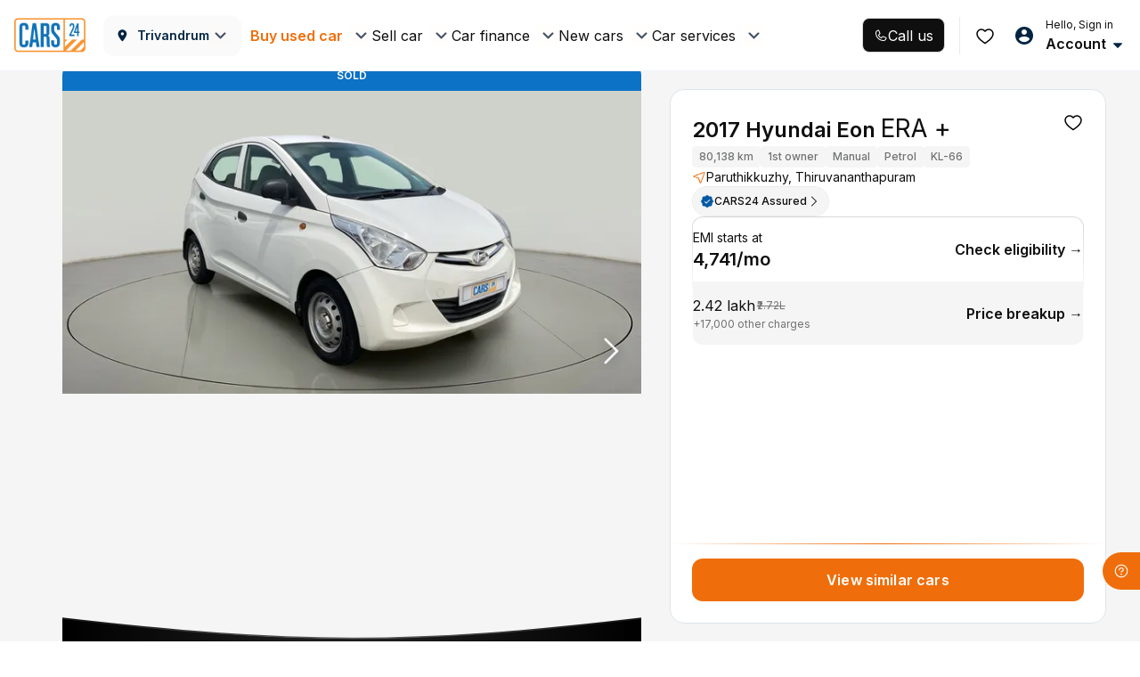

--- FILE ---
content_type: text/css
request_url: https://assets.cars24.com/production/india-website/catalog/260119175040/_next/static/css/c17cce936b1ae0f7.css
body_size: 15674
content:
.styles_skeletonContainer__8M17R{width:100%;height:100%;background:#fff;position:fixed;top:0;left:0;z-index:99999}.styles_heroBanner__vByYK{width:100%;min-height:600px;background:#f5f5f5;position:relative}.styles_ourServices__c5TdJ{margin-bottom:72px;margin-top:-214px;position:relative}.styles_servicesWrap__RR_bZ{margin-bottom:96px;padding:24px 56px;min-height:262px;border-radius:16px;background:#fff;box-shadow:0 0 16px 0 rgba(0,0,0,.08);display:flex;flex-direction:column;align-items:flex-start;gap:24px}.styles_servicesContainer__1xofN{width:100%;display:grid;grid-template-columns:repeat(12,1fr);column-gap:12px}.styles_allServices__yMvW_{height:84px;min-width:84px;border-radius:8px}.styles_servicesSearch__zpoN4{width:100%;height:40px;border-radius:8px}.styles_driveSmart__Ra3ex{margin-bottom:96px;height:262px;border-radius:16px}.skeleton_header__Fndfe{height:80px;background:#fff;display:flex;justify-content:space-between;align-items:center}.skeleton_logoContainer__nEahD,.skeleton_navRightWrapper__KrRsU{display:flex;align-items:center;column-gap:20px}.skeleton_logo__1AGLL,.skeleton_menuIcon__qYjOq,.skeleton_menuItem__T_632{border-radius:4px}.skeleton_logo__1AGLL{width:80px;height:40px}.skeleton_city__6SGwm{width:154px;border-radius:12px}.skeleton_city__6SGwm,.skeleton_menuItem__T_632{height:46px}.skeleton_nav__DYMEr{padding-left:60px;display:flex;column-gap:20px;width:100%}.skeleton_menuItem__T_632{width:120px}.skeleton_menuIcon__qYjOq{width:24px;height:24px}.skeleton_account__08s_5{width:124px;height:48px;border-radius:8px}.styles_container__AgVsU{padding:20px 16px;background:linear-gradient(239.83deg,hsla(0,0%,100%,.4) -2.34%,rgba(0,0,0,.4) 47.83%,hsla(0,0%,100%,.4) 102.18%);position:relative;z-index:1}.styles_container__AgVsU:before{width:100%;height:calc(100% - 2px);content:"";background:#fff;position:absolute;top:50%;left:50%;transform:translate(-50%,-50%);z-index:-1}.styles_infoContainer__EZqbA{margin:8px 0 24px}.styles_bannerContainer__90OR_{display:flex;column-gap:8px;justify-content:space-around}.styles_imageContainer__R2KkQ{width:104px;height:175px;position:relative}.styles_arrowWrap__UA7TH,.styles_ctaContainer__j1Wp_{position:absolute;left:8px}.styles_ctaContainer__j1Wp_{max-width:88px;display:flex;flex-direction:column;row-gap:2px;top:64px}.styles_arrowWrap__UA7TH{width:20px;height:16px;border-radius:20px;background:var(--base-white);display:flex;justify-content:center;align-items:center;bottom:15px}.styles_modelWrap__QsTJ9{background:#fff;height:100vh;overflow-y:auto}.styles_outer__Yez66{padding:16px 16px 90px}.styles_tabWrap__N0gsB{margin-bottom:24px}.styles_buttonWrap__1jYBX{width:100%;padding:8px 16px 20px;position:fixed;bottom:0;left:0;background:#fff;z-index:9}.styles_buttonWrap__1jYBX>button{position:relative}.styles_buttonWrap__1jYBX>button .spinnerLoader{left:50%;right:auto;transform:translateX(-50%)}.styles_modeIcon__Y7k0f{height:16px;width:16px;margin-right:4px}.styles_googleStrip__gZy6H{margin-top:32px}.styles_googleStripFixed__vblBo{position:absolute;bottom:30px;left:50%;transform:translate(-50%,-50%)}.styles_overflowHidden__voHbj{overflow:hidden}.styles_headerWrapForBottomsheet__D8mFB{height:24px!important;padding:0!important}.styles_bottomSheetOuter__1RxhW{padding:16px 0 64px!important}.styles_headerWrap__qsy5w{height:56px;padding:0 12px;display:flex;justify-content:space-between;align-items:center;position:sticky;top:0;left:0;z-index:99;background:#fff}.styles_backPage__2az_6{display:flex;align-items:center;flex:1;column-gap:4px}.styles_container__PiriZ{display:flex;flex-direction:column;background:linear-gradient(180deg,#fff1e7 39.58%,rgba(255,241,231,.7) 56.82%);margin:16px -16px}.styles_headerWrap__vLBYs{display:flex;justify-content:space-between;padding:16px;gap:16px}.styles_contentWrap__SizMV{display:flex;flex-direction:column;gap:8px}.styles_contentWrap__SizMV p{margin:0;padding:0}.styles_contentWrap__SizMV li{text-decoration:none;list-style:none;padding:0;margin:0;display:flex;align-items:center;gap:4px}.styles_contentWrap__SizMV li p{margin:0;padding:0;color:#2f2f31;font-size:10px;font-weight:700}.styles_title__Ijk82{font-size:16px;font-weight:700;line-height:20px;width:85%;color:#0f0f10}.styles_description__N4zQ2{font-size:12px;font-weight:500;line-height:18px;color:#2f2f31}.styles_titleWrap__Yf4qB{display:flex;flex-direction:column;gap:2px}.styles_separator__HZ4Rb{position:relative;width:100%;width:80%}.styles_separator__HZ4Rb:before{content:"";position:absolute;top:0;left:0;right:0;height:.5px;background:linear-gradient(90deg,#e2e2e2 50%,transparent 0);background-size:8px .5px;z-index:10}.styles_buttonWrap__L4DKJ{padding:0 16px 16px}.styles_cardWrap__0yGvs{display:flex;justify-content:space-between;align-items:center;column-gap:8px;overflow-y:hidden;overflow-x:hidden}.styles_cardWrap__0yGvs+.styles_cardWrap__0yGvs{margin-top:16px}.styles_leftColumn__hZsJ4{display:flex;align-items:center;column-gap:12px}.styles_hubImage__gzoFX{width:93px;height:60px;border-radius:6px;overflow:hidden}.styles_mediaBody__oiBTw{display:flex;row-gap:4px;flex-direction:column;flex:1}.styles_hubImage__gzoFX,.styles_rightColumn__k6Avo,.styles_skeletonOverlay__jIUTu{display:flex;align-items:center;justify-content:center}.styles_skeletonOverlay__jIUTu{position:absolute;top:0;left:0;width:100%;height:100%;z-index:99;background-color:hsla(0,0%,100%,.9);border-radius:16px;pointer-events:none}.styles_skeletonContainer__y4FQM{display:flex;position:absolute;top:0;width:100%;height:286px;padding:0 16px;gap:16px}.styles_container__aDnge{position:relative}.styles_firstCarCard__d6uX9{margin-left:-40px}.styles_modalWrap___shez{padding:0 16px;height:100vh;background:#fff;overflow-y:auto}.styles_wrapper__Y_dRt{padding-bottom:64px}.styles_backButton__o9SZl{width:100%;height:60px;display:flex;align-items:center}.styles_headingWrapper__yvxpF{margin-bottom:24px;display:grid;row-gap:2px;top:0;left:0;background:#fff}.styles_buttonWrap__wLxRf{width:100%;padding:8px 16px 20px;background:#fff;position:fixed;bottom:0;left:0;z-index:9}.styles_outer___C_Hs{padding:24px 16px}.styles_bottomSheetWrapper__zpAPq{margin:20px 16px}.styles_skeletonContainer__wPPp2{background:#fff;height:100vh}.styles_skeletonContainer__wPPp2 .shimmer{border-radius:8px}.styles_heading__Eryz1{margin-bottom:10px;width:158px;height:26px}.styles_subHeading__wdRDA{margin-bottom:18px;width:233px}.styles_cardHeading__DgHV0,.styles_label__hyp46,.styles_subHeading__wdRDA{height:17px}.styles_hubListWrap__b0mTJ{display:grid;row-gap:16px}.styles_hubList__jrJbn,.styles_leftCol__NQv9T{display:flex;justify-content:space-between;align-items:center}.styles_leftCol__NQv9T{justify-content:flex-start;column-gap:12px}.styles_carImage__cAbBy{width:94px;height:60px}.styles_contentWrap___sd9E{display:grid;row-gap:8px}.styles_cardHeading__DgHV0{width:118px}.styles_label__hyp46{width:70px}.styles_arrowIcon__VHOcF{width:18px;height:18px;border-radius:4px!important}.styles_modalWrap__QNte5{padding:24px;border-radius:16px;background:#fff;position:absolute;top:50%;left:50%;transform:translate(-50%,-50%);width:calc(100% - 32px);max-width:500px}.styles_close__a12lf{width:24px;height:24px;border-radius:50%;background:#fff;display:flex;justify-content:center;align-items:center;position:absolute;top:-40px;right:8px;z-index:9}.styles_bannerWrap__0wyxA{margin-bottom:20px;width:100%;height:130px;position:relative;border-radius:16px;overflow:hidden}.styles_bannerWrap__0wyxA img{width:100%}.styles_bannerImg__NfX11{position:absolute;top:64%;left:50%;transform:translate(-50%,-50%);width:100%}.styles_carImg__suEei{width:250px!important}.styles_heading___k7dA{margin-bottom:8px}.styles_content__gZaS3,.styles_heading___k7dA{text-align:center}.styles_content__gZaS3{margin-bottom:24px}.styles_buttonWrap__Xz0Cv{display:flex;flex-direction:column;row-gap:24px;column-gap:8px}.styles_amount__Ti8Rj{text-align:center;margin-bottom:12px;font-size:18px;font-weight:600}.styles_originalPrice__7IO38{margin-right:16px;color:#ef6e0b;text-decoration-line:line-through}.styles_discountPrice__APVQZ{color:#000}.styles_wrapper__zh380{display:flex;justify-content:space-between;align-items:center}.styles_wrapper__zh380 p{margin-bottom:0;margin-left:10px;font-size:10px;line-height:16px;letter-spacing:.01em;color:#465166}.styles_wrapper__zh380 p>strong{font-weight:600}.styles_checkboxWrap__7LgdV label{margin-bottom:0;top:1px}.styles_checkboxWrap__7LgdV input[type=checkbox]+label:before,.styles_checkboxWrap__7LgdV input[type=checkbox]:checked+label:before{border-radius:6px;height:20px;width:20px;border-color:#0f5288}.styles_checkboxWrap__7LgdV input[type=checkbox]:checked+label:before{background-color:#0f5288}.styles_checkboxHolder__NoAlG{display:inline-block}.styles_checkboxHolder__NoAlG input[type=checkbox]{display:none}.styles_checkboxHolder__NoAlG label{cursor:pointer;top:3px;position:relative}.styles_checkboxHolder__NoAlG input[type=checkbox]+label:before,.styles_checkboxHolder__NoAlG input[type=checkbox]:checked+label:before{width:16px;height:16px;border-radius:2px;margin-right:8px;position:relative;padding:0;content:"";display:inline-block;top:2px}.styles_checkboxHolder__NoAlG input[type=checkbox]+label:before{border:1px solid #ed6a00}.styles_checkboxHolder__NoAlG input[type=checkbox]:checked+label:before{background:#ed6a00 url(https://assets.cars24.com/production/india-website/catalog/260119175040/_next/static/media/tick.fdd1c2cb.svg) no-repeat 50%;border-color:transparent;background-size:12px}.styles_checkboxHolder__NoAlG input[type=checkbox]:focus+label:before{outline:transparent}.styles_semiCheck__Ldhus label{background:#fff;border:1px solid #0c72c6;border-radius:4px;width:18px;height:18px;margin-right:12px}.styles_semiCheck__Ldhus label:before{min-width:auto!important;background:#0c72c6;border:0!important;background-size:12px;width:6px!important;height:6px!important;border-radius:0!important;position:absolute!important;top:5px!important;left:5px}.styles_otpGrid__SBYv0{margin-bottom:70px;position:relative}.styles_otpGrid__SBYv0 .styles_textError___EioT{width:100%;margin-top:16px;font-weight:500;font-size:12px;line-height:18px;letter-spacing:.01em;margin-bottom:0;color:#eb5757;text-align:center;position:absolute;top:100%;left:50%;transform:translateX(-50%)}.styles_otpInputWrap__wD8Jl{padding:0 40px;position:relative;display:grid;gap:16px;grid-template-columns:repeat(4,1fr);justify-content:space-between}.styles_otpInputWrap__wD8Jl input::placeholder{font-weight:500;font-size:14px;line-height:18px;letter-spacing:.01em;color:#dfdfdf}.styles_otpInputWrap__wD8Jl input{min-width:48px;height:48px;border:1px solid #bebebe;border-radius:8px;font-weight:500;font-size:14px;line-height:21px;text-align:center;color:#002441}.styles_otpInputWrap__wD8Jl input:focus{outline:none;background-color:#fff;border:1px solid #ed6a00;box-shadow:0 0 0 2px rgba(239,110,11,.2)!important}.styles_otpInputWrap__wD8Jl.styles_error__dVxlK input{border:1px solid #eb5757}.styles_otpInputWrap__wD8Jl.styles_loading__DznfB input{background:#f5f5f5}.styles_otpInputWrap__wD8Jl.styles_loading__DznfB input:focus{border:none;background-color:#f5f5f5;box-shadow:none!important}.styles_otpInputWrap__wD8Jl.styles_loading__DznfB input{border:none;background-color:#f5f5f5;color:#7e8594}.styles_skeletonContainer__Ov1Ur{padding:0 16px 28px;width:100%;height:100%;background:#0d0d0d;position:fixed;top:0;left:0;z-index:999;overflow-y:auto}.styles_skeletonContainer__Ov1Ur .shimmer{border-radius:12px;background:linear-gradient(106deg,hsla(0,0%,94%,.1) 29.43%,hsla(0,0%,96%,.1) 47.88%,hsla(0,0%,94%,.1) 67.67%)}.styles_skeletonContainer__Ov1Ur .shimmer:after{width:52%;background:linear-gradient(90deg,#0000000a,hsla(0,0%,69%,.1),transparent)}.styles_bannerSkeleton__hLkRd,.styles_planHeadingWrap__iBJ5K{margin-bottom:28px;width:100%;display:flex;align-items:center;flex-direction:column;justify-content:center}.styles_bannerImage__guimB{width:130px;height:90px;border-radius:0 0 12px 12px}.styles_headingWrap__qLeFv{margin:24px 0 36px;display:grid;row-gap:6px}.styles_radiusBox__lEevg{border-radius:12px}.styles_headding__ns3Y1{width:132px;height:20px;justify-self:center}.styles_subHeadding__Kf10m{width:168px;height:24px}.styles_contentWrap__l5V8f{width:calc(100% - 32px);display:grid;row-gap:10px}.styles_content__uOLBU{height:20px}.styles_skeletonContainer__Ov1Ur .styles_blackGradient__Rc2vX{width:100%;background:linear-gradient(180deg,hsla(0,0%,5%,0),#0d0d0d 78.42%),linear-gradient(106deg,hsla(0,0%,94%,.1) 29.43%,hsla(0,0%,96%,.1) 47.88%,hsla(0,0%,94%,.1) 67.67%)}.styles_skeletonContainer__Ov1Ur .styles_videoSkeleton__kvrmf{width:100%;height:190px}.styles_planSkeleton__cYa6t{margin-top:-16px;margin-bottom:36px;display:grid;grid-template-columns:repeat(2,1fr);justify-self:center;gap:16px;position:relative}.styles_planBox__LxANl{width:136px;height:106px}.styles_cardSkeletonWrap__NXH1o{margin-bottom:64px;display:grid;row-gap:24px}.styles_planDetail__Mg_uo{height:438px}.styles_warranty__lK2_W{height:295px}.styles_annualServicing__E9pLT{height:321px}.styles_assuredBuyback__ElLPv{height:332px}.styles_skeletonContainer__Ov1Ur .styles_button__deJyW{width:100%;height:40px;border-radius:8px}.styles_skeletonContainer__Ov1Ur .styles_user__oqUs1{margin-bottom:12px;height:40px}.styles_skeletonContainer__Ov1Ur .styles_planName__h3nDx,.styles_skeletonContainer__Ov1Ur .styles_user__oqUs1{width:86px;border-radius:100px}.styles_planHeadingWrap__iBJ5K{margin-bottom:60px}.styles_planHeading__r8xl7,.styles_planSubHeading__c04pl{width:232px;height:20px}.styles_planSubHeading__c04pl{margin-top:4px;width:307px}.styles_bottomSpace__ZjHbw{margin-bottom:14px}.styles_planRow__V8XGW,.styles_tableRow__Lww_v{display:flex;justify-content:space-between}.styles_rightCol__ZUThG{width:calc(100% - 118px)}.styles_planCol__ttPDX{display:grid;grid-template-columns:repeat(3,1fr);gap:8px 10px}.styles_planName__h3nDx{height:24px}.styles_planYear__axMMq,.styles_price__fRUMb,.styles_savingPrice__8Wkno{min-width:60px;height:51px;border-radius:8px!important}.styles_price__fRUMb{height:28px}.styles_savingPrice__8Wkno{height:44px}.styles_planTable__fVydM{margin-top:40px}.styles_planTable__fVydM .shimmer{height:20px;border-radius:100px}.styles_tableHeading__Qogjg{margin-bottom:20px;width:105px}.styles_lable__bRs0v{width:75px}.styles_tableRow__Lww_v{row-gap:48px}.styles_planText__KiNqW{min-width:60px}.styles_buttonWrap__CK4Dk{margin-top:116px;display:flex;align-items:center;flex-direction:column;row-gap:6px}.styles_message__SLcTW{width:231px;height:16px}.styles_outer__WCWDC{border-radius:12px;overflow:hidden;background:linear-gradient(90deg,#6938ef,#fff 92.04%);padding:1px}.styles_wrapper__ETbHB{padding:16px;display:flex;flex-direction:column;gap:13px;border-radius:12px;background-color:var(--base-white)}.styles_content__29ekd{display:flex;gap:12px;align-items:center}.styles_text__5JTrk{display:flex;flex-direction:column;gap:6px}.styles_bottomSheetWrapper__esaOn,.styles_contentWrapper__7FcOM{display:flex;flex-direction:column;gap:16px}.styles_bottomSheetWrapper__esaOn{padding:16px}.styles_cardContainer__4dPaj{border-radius:12px;padding:16px;display:flex;flex-direction:column;gap:4px;border:1px solid #ebebeb}.styles_cardContainer__4dPaj ul{list-style-type:disc;padding-left:20px;margin:0}.styles_ctaWrapper__QD2TV{position:sticky;bottom:0;margin-inline:-16px;padding-inline:16px;padding-top:12px;padding-bottom:16px;margin-bottom:-16px;background-color:var(--base-white);box-shadow:0 0 16px 0 rgba(0,0,0,.08)}.styles_infoSection__C0ZxV{display:flex;flex-direction:column;gap:var(--spacing-10);background:linear-gradient(180deg,#e5f3ff,#ffffff0d);padding:var(--spacing-12);border-radius:var(--corner-radius-8) var(--corner-radius-8) 0 0}.styles_infoSectionHeader__u_T5H,.styles_informationWrapper__87VXN{display:flex;align-items:center;justify-content:space-between}.styles_informationWrapper__87VXN{padding:var(--spacing-2);padding-right:var(--spacing-8);background-color:var(--green-50);border-radius:var(--corner-radius-full)}.styles_information__Y5fPZ{display:flex;align-items:center;gap:var(--spacing-4)}.styles_rupeeIcon__pSLdo{display:flex;align-items:center;justify-content:center;border-radius:var(--corner-radius-full);padding:var(--spacing-4)}.styles_priceTagInformationWrapper__LcFvw{display:flex;flex-direction:column;gap:var(--spacing-20)}.styles_description__O2kgb{all:none}.styles_description__O2kgb p{font-size:12px}.styles_description__O2kgb strong{font-weight:600}.styles_qrCodeModal__2IBdq{display:flex;align-items:center;justify-content:center;height:100%;flex-direction:column;gap:40px}.styles_qrCodeModalContentText__t9XCc,.styles_qrCodeModalContent__skFoT{display:flex;flex-direction:column;align-items:center;gap:var(--spacing-24)}.styles_qrCodeModalContentText__t9XCc{gap:var(--spacing-4)}.styles_secondaryListStyle__KIJhN{padding:14px 0;color:#465166;display:block;line-height:40px}.styles_secondaryListStyle__KIJhN .lazy-load-image-background{margin-right:16px}.styles_secondaryListStyle__KIJhN{font-family:var(--main-font);font-weight:500;font-size:14px;line-height:22px;letter-spacing:.01em;color:#002441}.styles_secondaryListStyle__KIJhN a{color:#002441}.styles_secondaryHeaderWrapper__i4PR3{display:flex}.styles_secondaryHeaderWrapper__i4PR3 span{width:24px;margin-right:16px}.styles_wrapper__SO_6y{padding-bottom:156px;overflow-y:scroll}.styles_customHeading__NE7GY{padding:16px 20px}.styles_customHeading__NE7GY h2{margin-bottom:0;letter-spacing:inherit;text-transform:inherit;font-weight:700}.styles_cardWrap___2LQQ{background:#fafafa;border-radius:0 0 15px 15px}.styles_greyCard__Zv5y1{padding:16px 20px;background:#f5f5f5;border-radius:0 0 15px 15px;display:flex;justify-content:space-between;align-items:center;font-family:var(--main-font)}.styles_heading__xp9mR{margin-bottom:1px;font-weight:400;font-size:12px;line-height:18px;color:#465166;display:block}.styles_message__buJ6Y{font-weight:700;font-size:16px;line-height:22px;color:#0059a3;font-style:italic;display:block}.styles_processWrap__trizV{margin-bottom:0;padding:18px 20px 20px;display:flex;justify-content:space-between;text-align:center}.styles_label__STkdY{margin-top:12px;font-weight:500;font-size:12px;line-height:18px;color:#465166;display:block}.styles_outer__8UVx9{padding:24px 20px 0}.styles_stepHeading___0Z_I{margin-bottom:24px;font-weight:500;font-size:16px;line-height:24px;color:#465166}.styles_stepperWrap__BaBox{width:92%;margin-bottom:0;display:flex;position:relative;justify-content:flex-start}.styles_stepperStep__QfF2o{position:relative}.styles_stepperStep__QfF2o:after{content:"";position:absolute;left:0;top:0;width:100%;height:1px;background:linear-gradient(60.84deg,#024fb3 1.54%,#89f2d0 141.12%);z-index:1}.styles_firstStep__tC87w,.styles_secondStep__7b4Ep{flex-grow:1}.styles_stepperStep__QfF2o:last-child:after{display:none}.styles_circle__GdSlS{width:18px;height:18px;background:linear-gradient(180deg,#fff,hsla(0,0%,100%,0)),#fff;border:1px solid rgba(2,79,179,.54);position:absolute;display:flex;justify-content:center;align-items:center;border-radius:50%;z-index:5;left:0;top:-8px}.styles_number___gIsj{font-weight:700;font-size:10px;line-height:15px;background:linear-gradient(60.84deg,#024fb3 1.54%,#89f2d0 141.12%);-webkit-background-clip:text;-webkit-text-fill-color:transparent}.styles_stepperLabel__UEYU3{margin-top:18px;margin-bottom:0;font-size:12px;line-height:18px;color:rgba(70,81,102,.8)}.styles_buttonWrap___gTQb{width:100%;padding:20px 40px;background:#fff;display:flex;flex-direction:column;position:fixed;left:0;bottom:0;z-index:999}.styles_buttonWrap___gTQb button{height:48px;font-size:16px;position:relative}.styles_buttonWrap___gTQb button span{max-height:48px;line-height:48px}.styles_buttonWrap___gTQb button+button{margin-top:20px}.styles_notFound__HjAp7{background-color:#f3f3f3;padding-bottom:50px;position:relative}.styles_notFoundGraphic__uWY07{position:relative}.styles_swing__AUTzm{position:absolute;top:0;left:calc(50% - 65px);margin:0;width:130px}.styles_errorImage__mg9IE{height:120px;margin-top:180px}.styles_oops__xZFt2{font-size:40px;font-weight:700;font-style:oblique;color:#035489;margin:32px 0 0}.styles_notFound__HjAp7 p{font-family:Helvetica;font-size:14px;line-height:1.57;color:#555;margin:10px auto 20px;font-size:13px}.styles_notFound__HjAp7 button{width:350px;margin:0 auto}@media screen and (max-width:767px){.styles_notFound__HjAp7 button{width:100%}}.styles_animated__SneuZ{-webkit-animation-duration:5s;-moz-animation-duration:5s;animation-duration:5s;-webkit-animation-fill-mode:both;-moz-animation-fill-mode:both;animation-fill-mode:both;-webkit-animation-name:styles_swing__AUTzm;-moz-animation-name:styles_swing__AUTzm;animation-name:styles_swing__AUTzm;-webkit-transform-origin:top center;-moz-transform-origin:top center;transform-origin:top center;-webkit-animation-iteration-count:infinite;-moz-animation-iteration-count:infinite;animation-iteration-count:infinite}@-webkit-keyframes styles_swing__AUTzm{20%{-webkit-transform:rotate(15deg);-moz-transform:rotate(15deg);transform:rotate(15deg)}40%{-webkit-transform:rotate(-10deg);-moz-transform:rotate(-10deg);transform:rotate(-10deg)}60%{-webkit-transform:rotate(5deg);-moz-transform:rotate(5deg);transform:rotate(5deg)}80%{-webkit-transform:rotate(-5deg);-moz-transform:rotate(-5deg);transform:rotate(-5deg)}to{-webkit-transform:rotate(0deg);-moz-transform:rotate(0deg);transform:rotate(0deg)}}@keyframes styles_swing__AUTzm{20%{-webkit-transform:rotate(15deg);-moz-transform:rotate(15deg);transform:rotate(15deg)}40%{-webkit-transform:rotate(-10deg);-moz--transform:rotate(-10deg);transform:rotate(-10deg)}60%{-webkit-transform:rotate(5deg);-moz-transform:rotate(5deg);transform:rotate(5deg)}80%{-webkit-transform:rotate(-5deg);-moz-transform:rotate(-5deg);transform:rotate(-5deg)}to{-webkit-transform:rotate(0deg);-moz-transform:rotate(0deg);transform:rotate(0deg)}}.styles_common-btn__2bzf_{position:relative;height:48px;padding:0 .75rem;border-radius:5px;text-align:center;display:block;width:100%;border:none;outline:none}.styles_common-btn__2bzf_:active,.styles_common-btn__2bzf_:focus{color:#fff!important}.styles_btn-styles__Q_Deu{color:#fff;font-weight:600;background-color:#ef6e0b;font-size:14px;letter-spacing:.01em}.styles_common-btn__2bzf_:hover{color:#fff!important}.styles_font-14__FfC3T{font-size:14px}.styles_text-capitalize__LEKwW{text-transform:capitalize}.styles_font-12__AZ9hN{font-size:12px!important}.styles_img-right__Jglw4{margin-left:4px;vertical-align:baseline}.styles_img-left__ePF6c{vertical-align:text-top;margin-right:6px;margin-top:3px;width:14px}.styles_disable-btn__L1dzn{background:#cdd0d4!important;border-color:#cdd0d4!important;color:#fff!important;box-shadow:none!important}.styles_font-normal___fgwH{font-weight:400!important}.styles_price-btn__QBJ7w{height:42px;border-radius:25px;font-size:13px;font-weight:400;background:transparent;border:1px solid rgba(0,0,0,.08);color:#cccc;color:rgba(6,6,6,.6)}.styles_price-btn-active__O80W8,.styles_price-btn__QBJ7w:hover{background-color:#ed6c0d;background-image:linear-gradient(261deg,#f69b00,#ed6a00)}@media screen and (max-width:767px){.styles_img-right__Jglw4{position:absolute;top:50%;right:25px;transform:translate(-50%,-50%)}}.styles_btn__9pVVI.styles_focus__qvw_2,.styles_btn__9pVVI:focus{box-shadow:none}.styles_sticky-btn__iBWig{color:red}.styles_cardWrap__x_Q2J{margin-top:20px;border-radius:16px;background:conic-gradient(from 134.12deg at 50% 49.47%,#6a9dfe 0deg,#4d8afe .49turn,#6a9dfe 1turn);position:relative;z-index:1}.styles_cardWrap__x_Q2J:before{width:calc(100% - 2px);height:calc(100% - 2px);content:"";border-radius:15px;background:#fff;position:absolute;top:50%;left:50%;transform:translate(-50%,-50%);z-index:-1}.styles_instantLoan__lstyp{padding:12px;display:flex;justify-content:space-between;align-items:center;column-gap:10px}.styles_loanContent__Mu8uY{display:grid;flex:1;row-gap:4px}.styles_loanStrip__UcAS4{width:calc(100% - 2px);margin:0 auto;padding:0 12px;height:24px;background:var(--sky-blue-50);display:flex;align-items:center;column-gap:8px}.styles_loanStrip__UcAS4 li{font-weight:500;font-size:10px;line-height:15px;display:flex;align-items:center;column-gap:8px}.styles_loanStrip__UcAS4 li:before{width:13px;height:13px;content:"";background:url(https://assets.cars24.com/production/india-website/catalog/260119175040/_next/static/media/star.e1e6590c.svg) no-repeat}.styles_outer__m9XWh{padding:12px 12px 16px}.styles_bottomSpace__fnIAr{padding-bottom:4px}.styles_wrapper__KYLoM{overflow:hidden}.styles_sliderWrap__14G6b{overflow:hidden;margin-right:-16px}.styles_sliderWrap__14G6b .keen-slider{width:100%;display:flex}.styles_sliderWrap__14G6b .slick-list{margin-right:0}.styles_sliderWrap__14G6b .slick-slide:last-child{padding-right:16px}.styles_sliderWrap__14G6b .keen-slider__slide>a{margin-bottom:0}.styles_cardWrap__DHK7H{border-radius:12px;background:#fff;box-shadow:0 0 16px 0 rgba(0,0,0,.08);position:relative;overflow:hidden}.styles_carAdvisor____Cmy{padding:12px;display:flex;justify-content:space-between;align-items:center}.styles_user__W1IrF{width:44px;height:44px;border-radius:8px;background:#f5f5f5;display:flex;justify-content:center;align-items:center}.styles_carAdvisorDetail__AJrob,.styles_iconWrap__00U4F{display:flex;align-items:center;column-gap:8px}.styles_carAdvisorName__wtth7{display:flex;flex-direction:column;row-gap:4px}.styles_bannerContainer__GYjOq{width:100%;padding:0;margin:0 -16px;width:calc(100% + 32px)}.styles_bannerImage__FhTvD{width:100%;height:80px;display:block;margin:0;padding:0}.styles_modalWrap__CPP87{padding-bottom:64px;background:#fff;height:100vh;overflow-y:auto}.styles_outer__62wX5{padding:16px;display:grid;row-gap:20px}.styles_customRadio__jv0Zz{display:grid;row-gap:12px}.styles_customRadio__jv0Zz li{display:flex;align-items:center;column-gap:8px}.styles_buttonWrap__VNzZh{padding:8px 16px;width:100%;background:#fff;position:fixed;left:0;bottom:0;z-index:999}.styles_carCard__JCD4S{padding:8px 9px 18px 11px;border-radius:12px;background:#fff;box-shadow:0 0 16px 0 rgba(0,0,0,.08)}.styles_carDetailWrap__yFw75{display:flex;justify-content:flex-start;align-items:center;column-gap:20px}.styles_carImage__QPRpV{width:83px;height:54px;display:flex;justify-content:center;align-items:center}.styles_carImage__QPRpV>img{width:100%;height:100%;object-fit:cover}.styles_carDetail__kVNhS{display:flex;flex-direction:column;gap:6px}.styles_carModalType__XwAOH{margin-bottom:0;display:flex;column-gap:6px}.styles_pricingDetail__VL2_f{display:flex;justify-content:flex-start;align-items:center;gap:9px}.styles_flexItem__AcMwH{display:flex;align-items:center;column-gap:4px;align-self:flex-start}.styles_strip__d0obM{height:38px;padding:0 12px;position:relative;background:url(https://assets.cars24.com/production/india-website/catalog/260119175040/_next/static/media/strip-bg.c03e8ef3.png) no-repeat;background-size:100%;display:flex;align-items:center;justify-content:flex-start;column-gap:8px}.styles_modalWrap__TL6FG{padding:24px 16px 10px;border-radius:16px 16px 0 0;background:#fff;position:absolute;bottom:0;width:100%}.styles_close__9BulY{width:40px;height:40px;border-radius:50%;background:#fff;display:flex;justify-content:center;align-items:center;position:absolute;top:-56px;right:16px;z-index:9}.styles_bannerWrap__dOLNS{margin-bottom:20px;width:100%;height:228px;position:relative;border-radius:16px;overflow:hidden}.styles_buttonWrap__h4DSR,.styles_content__Qx_gu{display:flex;flex-direction:column;row-gap:8px}.styles_content__Qx_gu{margin-bottom:24px}.styles_modalWrap__NL_kU{background:#fff;height:100vh;overflow-y:auto}.styles_bannerWrap__Vr8J6{width:100%;height:356px;position:relative}.styles_stripWrap__JIsGm{padding:0 12px;width:calc(100% - 32px);height:55px;border-radius:8px;background:radial-gradient(59.22% 294.53% at 50% 0,#5925dc 1%,hsla(0,0%,100%,0) 100%);position:absolute;top:16px;left:50%;transform:translateX(-50%);z-index:1;display:flex;justify-content:flex-start;align-items:center;column-gap:16px}.styles_stripWrap__JIsGm:before{width:calc(100% - 2px);height:calc(100% - 2px);content:"";border-radius:8px;background:linear-gradient(180deg,#f4f3ff,#fff);position:absolute;top:50%;left:50%;transform:translate(-50%,-50%);z-index:-1}.styles_stripWrap__JIsGm:after{width:238px;height:100%;content:"";background:url(https://assets.cars24.com/production/india-website/catalog/260119175040/_next/static/media/strip-bg.18763ad1.svg) no-repeat;position:absolute;bottom:0;right:0;z-index:-1}.styles_imageWrap__Zrde1{width:152px;height:74px;display:flex;justify-content:center;align-items:center;position:absolute;bottom:2%;left:50%;transform:translateX(-50%);z-index:1;aspect-ratio:16/9}.styles_bannerWrap__Vr8J6>img,.styles_imageWrap__Zrde1>img{width:100%;height:100%;object-fit:cover}.styles_imageWrap__Zrde1>img{object-fit:contain}.styles_contentWrap__WI1Aa{padding:16px 28px 32px;row-gap:8px}.styles_buttonWrap__hqP1B,.styles_contentWrap__WI1Aa{display:flex;align-items:center;flex-direction:column}.styles_buttonWrap__hqP1B{padding:0 16px;justify-content:center;row-gap:6px}.styles_ratingSection__D5aBR{display:flex;align-items:center;column-gap:4px}.styles_header__ZFXwo{position:relative;text-align:center}.styles_heading__TLiMN{margin-bottom:0;font-size:18px;line-height:28px;font-weight:700;color:#465166}.styles_close__fNbyM{width:24;height:24px;display:flex;justify-content:center;align-items:center;position:absolute;right:0;top:2px}.styles_close__fNbyM>img{width:16px}.styles_modalWrap__1kRqJ{width:100%;max-height:calc(100vh - 38px);padding-bottom:20px;background:#fff;box-shadow:0 -4px 20px rgba(0,0,0,.15);border-radius:10px 10px 0 0;overflow-y:auto;position:fixed;bottom:0;left:0;display:flex;flex-direction:column}.styles_modalContent__fq9Gh{padding:24px 20px 0;height:100%;overflow-y:scroll}.styles_dateSlotWrap__YWpiz{padding-bottom:14px}.styles_timeSlotWrap__jWftQ{padding-bottom:30px}.styles_timeSlotWrap__jWftQ>h4{margin-bottom:20px}.styles_buttonWrap__N7XpF>button{margin:0 auto;max-width:200px}.styles_slotHeading__kzH5B{margin-bottom:4px;font-size:16px;line-height:24px;font-weight:500;color:#465166}.styles_slotSubHeading__zUas9{margin-bottom:20px;font-size:12px;line-height:18px;font-weight:500;color:rgba(70,81,102,.7);display:block}.styles_timeSlot__mibER>div{margin:0}.styles_timeSlot__mibER ul{display:grid}.styles_date__1bQ55{padding:8px 0;height:52px;background:#fff;border:1px solid #dde5eb;border-radius:5px;font-size:14px;line-height:16px;color:#465166;text-align:center}.styles_date__1bQ55 span{margin-bottom:4px;color:rgba(70,81,102,.5);display:block}.styles_date__1bQ55 strong{font-weight:700}.styles_active__9XGEo{background:rgba(237,107,0,.1);border-color:#ed6b00}.styles_date__YwhN8{padding:6px 0;background:#fff;border:1px solid #bebebe;border-radius:8px;color:#465166;text-align:center}.styles_date__YwhN8 label{margin-bottom:4px;font-size:10px;line-height:16px;letter-spacing:.02em;text-transform:uppercase;display:block}.styles_date__YwhN8 span{font-size:12px;line-height:18px}.styles_active__WOr6w{background:#f1f8ff;border-color:#0059a3}.styles_active__WOr6w label,.styles_active__WOr6w span{color:#0059a3;font-weight:600}.styles_heading__tAzYN{margin-bottom:4px;font-size:16px;line-height:24px;font-weight:500;color:#465166}.styles_subHeading__arZmW{margin-bottom:20px;font-size:12px;line-height:18px;font-weight:500;color:rgba(70,81,102,.7);display:block}.styles_dateSlotWrap__baCMT::-webkit-scrollbar{display:none}.styles_dateSlot__JJz1I{margin-bottom:16px;display:grid;grid-template-columns:repeat(5,1fr);grid-gap:16px 20px;flex-wrap:wrap}.styles_dateSlot__JJz1I div{min-width:52px}.styles_dateSlotWrap__baCMT{width:100%;white-space:nowrap;overflow-y:hidden;display:inline-flex;flex-wrap:nowrap}.styles_time__7JBY8{padding:13px 24px;height:48px;background:#fff;border:1px solid #dde5eb;border-radius:5px;font-size:14px;line-height:22px;color:#465166;text-align:center;font-weight:600}.styles_time__7JBY8.styles_active__spH7D{background:rgba(237,107,0,.1);border-color:#ed6b00}.styles_time___6jbf{padding:8px 0;background:#fff;border:1px solid #bebebe;border-radius:8px;font-family:var(--main-font);font-size:12px;line-height:22px;color:#7e8594;letter-spacing:.16px;text-align:center}.styles_time___6jbf.styles_active__gisiU{background:#f1f8ff;border-color:#0059a3;color:#0059a3;font-weight:600}.styles_heading__m5BoD{margin-bottom:20px;font-size:16px;line-height:24px;font-weight:500;color:#465166}.styles_timeSlot__YV7XK{display:grid;grid-template-columns:repeat(2,1fr);grid-gap:16px 20px;flex-wrap:wrap}.styles_timeSlot__YV7XK li{min-width:150px}.styles_timeSlotWrap__Ha_N7{margin-bottom:0;width:100%;white-space:nowrap;overflow-y:hidden;display:inline-flex;flex-wrap:nowrap}.styles_timeSlotWrap__Ha_N7::-webkit-scrollbar{display:none}.styles_wrapper__Dwqvj{padding:28px 20px 16px;background:#fafafa;margin:0 -20px 20px}.styles_stepperWrap__af0bJ{margin:0 auto;width:65%;display:flex;position:relative;justify-content:flex-start}.styles_stepperStep__BR4J_{position:relative;text-align:center;flex:1}.styles_stepperStep__BR4J_:after{content:"";position:absolute;left:50%;width:100%;height:1px;background-color:#3d89ba;z-index:1}.styles_stepperStep__BR4J_:last-child:after{display:none}.styles_circle__J1Uss{width:24px;height:24px;position:absolute;background:#fff;border:1px solid #3d89ba;display:flex;justify-content:center;align-items:center;border-radius:50%;z-index:5;left:50%;top:-12px;margin-left:-12px}.styles_active__B39yu .styles_circle__J1Uss{background:#3d89ba}.styles_stepperLabel__cGnmh{margin-top:20px;margin-bottom:0;font-weight:500;font-size:14px;line-height:22px;color:#4789b7}.styles_active__B39yu .styles_stepperLabel__cGnmh{font-weight:700}.styles_icon__WzwoK{display:none}.styles_active__B39yu .styles_icon__WzwoK{display:block}.styles_cardWrap__fb5kN{min-height:72px;padding:0 16px;background:linear-gradient(180deg,#fff,hsla(0,0%,100%,0)),#fff;box-shadow:0 5px 10px -5px rgba(70,81,102,.1);border-radius:10px;display:flex;justify-content:flex-start;align-items:center;margin-bottom:20px}.styles_cardWrap__fb5kN>img{margin-right:12px}.styles_address__kB5_0{margin-bottom:0;font-size:12px;line-height:18px;color:rgba(70,81,102,.8)}.styles_testDriveChange__nJ_Si{margin-bottom:8px;display:flex;justify-content:space-between;align-items:center}.styles_testDrive___0M4o{font-weight:700;font-size:16px;line-height:24px;color:#465166}.styles_change__s29j3{font-weight:700;font-size:14px;line-height:22px;color:#ff891d}.styles_locationCard__GUtmg{padding:16px;background:linear-gradient(180deg,#fff,hsla(0,0%,100%,0)),#fff;border:1px solid #dde5eb;border-radius:10px}.styles_active__Jtfcl{border:2px solid #f69b00}.styles_heading__rK3Ez{margin-bottom:8px;font-size:14px;line-height:16px;font-weight:500}.styles_pickupLocation__i9yTf{margin-bottom:0;font-size:12px;line-height:18px;color:#465166}.styles_pickupLocation__i9yTf>strong{margin-left:4px;color:#00ba67;font-weight:700}.styles_kmAway__y7AVq{font-size:12px;line-height:18px;color:#f69b00}.styles_modalWrap__iAft3{padding-bottom:30px;width:100%;background:#fff;height:calc(100vh - 178px);overflow-y:auto;position:fixed;top:0;left:0}.styles_headerWrap__ukb24{padding:16px 20px;background:#fff;box-shadow:0 5px 10px rgba(0,89,163,.15);display:flex;align-items:center;justify-content:flex-start}.styles_closeIcon__7V0Uf{width:24px;height:24px;margin-right:16px;display:flex;justify-content:center;align-items:center}.styles_closeIcon__7V0Uf img{width:16px}.styles_headingText__hvLjo{margin-bottom:0;font-size:16px;line-height:24px;letter-spacing:1px;text-transform:uppercase;color:#465166;font-weight:500}.styles_main__gIMss{padding:20px}.styles_hubLocationWrap__IwSfI{margin-right:-15px}.styles_hubDeliverDate__lRWbf,.styles_hubLocation__EnjdJ{width:100%;margin-bottom:24px;white-space:nowrap;overflow-y:hidden}.styles_hubDeliverDate__lRWbf::-webkit-scrollbar,.styles_hubLocation__EnjdJ::-webkit-scrollbar{display:none}.styles_hubLocation__EnjdJ li{min-width:240px;display:inline-block}.styles_hubLocation__EnjdJ li:not(:last-child){margin-right:16px}.styles_hubDeliverDate__lRWbf{margin-bottom:0}.styles_hubDeliverDate__lRWbf li{width:80px;display:inline-block}.styles_hubDeliverDate__lRWbf li:not(:last-child){margin-right:16px}.styles_question__1PuJC{margin-bottom:16px;font-size:16px;line-height:24px;font-weight:500;color:#465166;display:block}.styles_dateSlot__ulJpH h4{margin-bottom:16px}.styles_buttonWrap__m6Q1s{width:100%;padding-top:20px;background:#fff;position:fixed;bottom:0;left:0}.styles_cnfCta__Fh9PI{margin:0 auto;width:200px}.styles_outer__83ifU{margin-top:20px;padding:20px;background:#fafafa}.styles_content___LXXU{margin-bottom:8px;font-size:12px;line-height:18px;color:#465166}.styles_cta__sSOCd{font-size:14px;line-height:22px;font-weight:600;color:#ff891d!important;display:flex;align-items:center}.styles_cta__sSOCd>img{margin-left:8px}.styles_safetyBannerWrapper__Ro0zM{margin:12px -20px 0}.styles_timeSlot__ydiRj>div{margin:0}.styles_timeSlot__ydiRj ul{display:grid}.styles_modalWrap___CnO2{width:100%;background-color:#ebf4f9;height:100vh;padding-bottom:160px;overflow-y:auto}.styles_header__SD878{padding:16px 20px;background-color:#fff;box-shadow:0 5px 10px rgba(0,89,163,.15);display:flex;justify-content:flex-start;align-items:center}.styles_close__c4_2B{margin-right:16px;width:24px;height:24px;display:flex;justify-content:center;align-items:center}.styles_close__c4_2B>img{width:16px}.styles_heading__h8aIg{margin-bottom:0;font-weight:500;font-size:16px;line-height:24px;letter-spacing:1px;color:#465166;text-transform:uppercase}.styles_outer__iUHw0{padding:12px 20px 0}.styles_logo__r3F92{margin-bottom:12px;text-align:center}.styles_faqWrap__1CZv8{background:linear-gradient(180deg,#fff,hsla(0,0%,100%,0)),#fff;border-radius:5px}.styles_faqWrap__1CZv8>ul{margin-bottom:0}.styles_accordionHeader__iiXLY{padding:12px 16px;display:flex;justify-content:space-between;align-items:center}.styles_accordionHeading__abUXu{margin-bottom:0;font-size:14px;line-height:22px;font-weight:500;color:#465166}.styles_faqWrap__1CZv8 li+li{border-top:1px solid #dde5eb}.styles_arrow__rQyTO{width:18px;height:18px;display:flex;justify-content:center;align-items:center}.styles_arrow__rQyTO>img{width:18px}.styles_content__8CCer{margin-bottom:0;padding:0 16px 12px;font-size:12px;line-height:20px;color:#7e8594}.styles_buttonWrap__9l0dS{width:100%;padding:20px;background:#ebf4f8;position:fixed;left:0;bottom:0;text-align:center;z-index:999}.styles_moreQuestion__uzKI6{margin-bottom:20px;font-size:14px;line-height:22px;color:#465166}.styles_contactUs__rYI_m{color:#ff891d!important;font-weight:500}.styles_share__5fBZs{margin-bottom:8px;font-weight:500;font-size:14px;line-height:22px;color:rgba(70,81,102,.7);display:block}.styles_message__LUAL8{margin-bottom:0;font-size:12px;line-height:18px;color:#7e8594;display:flex;align-items:flex-start}.styles_message__LUAL8>img{margin-right:8px}.styles_modalWrap__jENUZ{padding:16px;background:#fff;box-shadow:0 -4px 20px rgba(0,0,0,.15);border-radius:10px 10px 0 0}.styles_textSection__i1Yq_{padding-left:4px}.styles_heading__QhmOU{display:flex;align-items:center;justify-content:space-between;margin-bottom:16px}.styles_heading__QhmOU h2{font-style:normal;font-weight:700;font-size:16px;line-height:28px;color:#465166;margin:0}.styles_heading__QhmOU img{width:14px}.styles_checkText__cki2c{font-style:normal;font-weight:500;font-size:12px;line-height:18px;letter-spacing:.01em;color:#7e8594;margin:0 0 24px}.styles_detailSection__oNVaP{display:flex;align-items:flex-start;gap:8px;margin-bottom:20px}.styles_detailSection__oNVaP h4{font-weight:600;color:#465166;margin:0 0 4px}.styles_detailSection__oNVaP h4,.styles_detailSection__oNVaP p{font-style:normal;font-size:12px;line-height:18px;letter-spacing:.01em}.styles_detailSection__oNVaP p{font-weight:500;color:#7e8594;margin:0}.styles_detailSection__oNVaP p span{font-weight:600}.styles_margin__xoG5B{margin-bottom:25px!important}.styles_noteText__iM05a{padding:7px 16px;background:#f5f5f5;border-radius:8px;font-style:normal;font-weight:500;font-size:10px;line-height:16px;letter-spacing:.02em;color:#7e8594;margin:0 0 20px}.styles_buttonContainer__6l9H3 button{background:#ef6e0b;border-radius:12px;font-style:normal;font-weight:600;font-size:14px;line-height:22px;letter-spacing:.01em;text-transform:uppercase;color:#fff}.styles_modalWrap__x24ck{padding-bottom:80px;width:100%;height:100vh;overflow-y:scroll;background:#fff}.styles_wrapper__YZ750{padding-bottom:90px;height:100%;overflow-y:scroll}.styles_header__n6azm{padding:16px;background:#fff;box-shadow:0 5px 10px rgba(0,89,163,.15);display:flex;justify-content:flex-start;align-items:center;position:sticky;top:0;z-index:999}.styles_back__TfBWn{margin-right:20px;cursor:pointer}.styles_heading__VeqvL{margin-bottom:0;font-size:16px;line-height:24px;letter-spacing:1px;text-transform:capitalize;color:#465166}.styles_errorWrap__JflCm,.styles_outer__pKqnv{padding:16px 20px}.styles_uploadFile__0_sY8>div{background:#fafafa;border-color:transparent;border-radius:4px}.styles_uploadFile__0_sY8 span{color:#ff891d}.styles_changeBank__SW6tX{margin-bottom:30px;position:relative}.styles_changeBank__SW6tX input{padding-right:90px}.styles_change__lqCiP{padding:0;background:transparent;border:0;font-size:16px;line-height:21px;font-weight:500;color:#ff891d;position:absolute;top:14px;right:24px;cursor:pointer;z-index:99}.styles_uploadDate__H0Qi4{margin-bottom:4px;font-size:16px;line-height:24px;color:#465166}.styles_uploadDate__H0Qi4>strong{font-weight:700}.styles_statementList__1QKIW{margin-bottom:12px}.styles_statementList__1QKIW li{padding-left:15px;font-size:12px;line-height:18px;color:rgba(70,81,102,.7);position:relative}.styles_statementList__1QKIW li:before{width:4px;height:4px;background:rgba(70,81,102,.7);border-radius:50%;content:"";position:absolute;top:6px;left:0}.styles_error__wfK3Y{font-weight:500;font-size:12px;line-height:18px;color:#eb5757}.styles_documentUploading___nNmY{margin-top:16px;padding:12px;background:#fff;border:1px solid #dde5eb;border-radius:4px;display:flex;justify-content:space-between;align-items:center}.styles_documentText__lwkA9{font-size:14px;line-height:22px;color:rgba(70,81,102,.7);display:flex;align-items:center}.styles_documentText__lwkA9>img{margin-right:4px}.styles_redBorder__k_z0k{border-color:#eb5757}.styles_uploading__YVSSq{font-size:12px;line-height:24px;color:#205c8c;font-weight:500}.styles_blackText__nkCg7{color:#465166}.styles_close__7maKj{display:flex;align-items:center;font-size:14px;line-height:24px;color:#ff891d}.styles_errorBox__U_Ar_{margin-bottom:16px}.styles_errorBox__U_Ar_>img{margin-right:12px}.styles_mediaHeading__JEP4Z{font-size:16px;line-height:22px;font-weight:500;color:#eb5757;display:block;margin-bottom:8px}.styles_mediaContent__XoSpp{margin-bottom:0;font-size:12px;line-height:22px;color:rgba(70,81,102,.7)}.styles_remainingText__elP1I{margin:12px 0;font-size:16px;line-height:24px;color:#465166;font-weight:500}.styles_remainingMonth__vVCgU{padding:16px 12px 12px;background:#fafafa;border-radius:4px}.styles_monthList__yNXXc{margin-bottom:8px;text-align:center;display:flex;justify-content:space-between}.styles_icon__53rfp{margin:0 auto;width:24px;height:24px;display:flex;justify-content:center;align-items:center}.styles_icon__53rfp>img{width:100%}.styles_infoIcon__2pLCL{width:16px}.styles_month__PsBom{font-size:14px;line-height:22px;color:rgba(70,81,102,.7);display:block}.styles_remove__0ccNe{-webkit-appearance:none;border:0;background:none;font-size:14px;line-height:22px;color:#ff891d;font-weight:500}.styles_remove__0ccNe>img{margin-right:4px}.styles_buttonWrap__S21fd{padding:20px;width:100%;background:#fff;position:fixed;bottom:0;left:0;z-index:999}.styles_cta__jDFKR{padding:0;margin-top:20px;border:0;background:transparent;-webkit-appearance:none;line-height:24px;color:#ff891d}.styles_cta__jDFKR,.styles_uploadButton__bJ_R7{width:100%;font-size:16px;text-align:center;font-weight:700}.styles_uploadButton__bJ_R7{max-height:48px;padding:0 .75rem;background-color:#ed6c0d;background-image:linear-gradient(261deg,#f69b00,#ed6a00);position:relative;color:#fff;line-height:48px;letter-spacing:.4px;border-radius:5px;text-transform:uppercase;-webkit-box-shadow:0 4px 8px 0 rgba(237,108,13,.5);box-shadow:0 4px 8px 0 rgba(237,108,13,.5);display:flex;align-items:center;justify-content:center}.styles_uploadButton__bJ_R7 input{opacity:0;overflow:hidden;position:absolute;width:100%;height:100%;left:0}.styles_uploadButton__bJ_R7:hover{color:#fff!important;box-shadow:0 8px 16px 0 rgba(237,108,13,.5)}.styles_uploadIcon__KhRtK{margin-right:8px;width:24px;height:24px;display:flex;align-items:center}.styles_uploadError__ni7gU{width:80%;padding:4px 16px 6px;background:rgba(237,106,0,.1);border:1px solid #ed6a00;border-radius:4px;position:fixed;bottom:-60px;left:50%;transform:translateX(-50%);transition:all .2s linear}.styles_showMessage__2uJDI{bottom:60px}.styles_errorMessage__f7q1A{font-size:12px;line-height:18px;color:#465166}.styles_bankListWrap__ol8zs{padding:16px 20px}.styles_linkText__c018A{margin-top:20px;font-weight:500;font-size:14px;line-height:22px;color:#ff891d!important;text-decoration:underline!important;text-align:center;display:block}.styles_imageUpload__CK2_S{width:100%;min-height:96px;background-color:#fff;border:1px solid #dde5eb;border-radius:10px;position:relative;justify-content:center;align-items:center;display:flex;overflow:hidden}.styles_imageUpload__CK2_S input{opacity:0;overflow:hidden;position:absolute;width:100%;height:100%}.styles_iconWrapper__G2As_{max-width:100%;max-height:100%;position:absolute;filter:grayscale(100%)}.styles_displayName__0Qyxs p{font-size:12px;color:#465166;line-height:1.5;margin-top:8px;margin-bottom:16px}.styles_crossIcon__Il35y{left:8px;top:8px;width:24px;height:24px;position:absolute;z-index:11}.styles_crossIcon__Il35y img{width:11px;height:11px;position:relative;top:-2px}.styles_plusIcon__SYMGc{width:44px;height:44px;z-index:1}.styles_uploadIcon__Hp6l5{display:inline-block}.styles_crossIcon__Il35y button,.styles_plusIcon__SYMGc button,.styles_uploadButton__TIlOv button{-webkit-appearance:none;border:0;background:none;padding:0}.styles_plusIcon__SYMGc img{max-width:100%;height:auto}.styles_disableImageWrap___d30i{opacity:.3}.styles_disableImageWrap___d30i .styles_iconWrapper__G2As_{mix-blend-mode:luminosity}.styles_imageUpload__CK2_S button{background:transparent;width:100%}.styles_imageUploadContainer__Y6qjp{max-width:100%;max-height:100%;border-radius:0;z-index:1}.styles_spinnerWrapper__kvr8y{position:absolute;width:22px;height:22px;left:50%;top:50%;transform:translate(-50%,-50%)}.styles_spinnerWrapper__kvr8y i{right:auto;top:auto}.styles_uploadPdf__SCB3p{font-size:12px;line-height:24px;font-weight:500;color:rgba(70,81,102,.7);display:block}.styles_inputShift__PNeKq{position:relative;height:48px}.styles_inputShift__PNeKq input{width:100%;padding:0 24px;border:1px solid #dde5eb;height:48px;border-radius:8px;position:relative;z-index:1;background:transparent;color:#465166!important;font-weight:500;-webkit-box-shadow:none;box-shadow:none}.styles_inputShift__PNeKq input.styles_focused__Px_4u,.styles_inputShift__PNeKq input:focus{outline:none;background-color:#fff;border:1px solid #ed6a00;-webkit-box-shadow:0 0 0 2px rgba(239,110,11,.2)!important;box-shadow:0 0 0 2px rgba(239,110,11,.2)!important}.styles_inputShift__PNeKq label{position:absolute;top:0;left:0;display:block;width:100%;margin-bottom:0;line-height:46px;color:#9aa1b5;-webkit-transition:all .1s ease-in-out;transition:all .1s ease-in-out;font-size:16px;padding:0 24px;z-index:0}.styles_inputShift__PNeKq label:after{position:absolute;content:"";width:calc(100% - 30px);height:14px;background:#fff;display:none;left:15px;top:0;z-index:-1}.styles_inputShift__PNeKq input:focus~label,.styles_inputShift__PNeKq label.styles_active__AF413{padding:0 24px;font-size:12px;top:-7px;line-height:13px;height:14px;width:auto;border-radius:0;z-index:1;color:#9aa1b5}.styles_inputShift__PNeKq input.styles_focused__Px_4u~label,.styles_inputShift__PNeKq input:focus~label{color:#ed6a00}.styles_inputShift__PNeKq input:focus~label:after,.styles_inputShift__PNeKq label.styles_active__AF413:after{display:block}.styles_phoneNumberPrefix__KKwwT{position:absolute;top:14px;font-size:16px;left:16px;z-index:9;color:#465166;font-weight:500}.styles_withPrefix__Pm04k input{padding-left:48px}.styles_error__nHPhQ{color:#c80039;font-size:12px;line-height:6px}.styles_success__JCwCe{position:absolute;right:15px;top:10px}.styles_success__JCwCe img{width:20px}.styles_registrationNumber__cMOaA{width:100%;margin:4px 0 10px;font-size:12px;line-height:18px;color:#eb5757;letter-spacing:.16px;display:block;position:absolute;left:0;top:100%}.styles_inputShift__PNeKq.styles_prefixwidthshodow__THoku{width:100%;height:48px;background-color:#fff;border-radius:8px;padding:0;font-style:normal;font-weight:500;font-size:14px;line-height:22px;letter-spacing:.01em;color:#465166}.styles_prefixwidthshodow__THoku input::placeholder{font-style:normal;font-weight:500;font-size:14px;line-height:22px;letter-spacing:.01em;color:#979797}.styles_inputShift__PNeKq.styles_prefixwidthshodow__THoku input.styles_focused__Px_4u,.styles_inputShift__PNeKq.styles_prefixwidthshodow__THoku input:focus{outline:none;background-color:#fff;border:1px solid #ed6a00;-webkit-box-shadow:0 0 0 2px rgba(239,110,11,.2)!important;box-shadow:0 0 0 2px rgba(239,110,11,.2)!important}.styles_inputShift__PNeKq.styles_prefixImg__ErPG3 input{border:1px solid #465166;box-shadow:0 0 0 3px hsla(0,0%,59%,.2)!important}.styles_inputShift__PNeKq.styles_prefixImg__ErPG3 input,.styles_inputShift__PNeKq.styles_prefixImg__ErPG3 input::placeholder{height:60px;font-weight:600!important;font-size:28px;line-height:60px;text-align:center;color:#002441!important}.styles_inputShift__PNeKq.styles_prefixImg__ErPG3 input::placeholder{color:#979797!important}.styles_inputShift__PNeKq.styles_prefixImg__ErPG3 div{position:absolute;height:58px;margin-top:1px}.styles_inputShift__PNeKq.styles_prefixImg__ErPG3 input:matches(:hover,:active,:focus){background-color:transparent;box-shadow:0 0 0 2px rgba(239,110,11,.2)!important;border-color:#ed6a00}.styles_inputShift__PNeKq.styles_prefixImg__ErPG3 input:focus::placeholder{color:transparent!important}@media screen and (max-width:768px){.styles_phoneNumberPrefix__KKwwT{top:12px}}.slider-rail_railOuter__wFwqx{height:5px;cursor:pointer}.slider-rail_railInner__vNPIq,.slider-rail_railOuter__wFwqx{position:absolute;width:100%;transform:translateY(-50%);border-radius:7px}.slider-rail_railInner__vNPIq{height:2px;pointer-events:none}.handle_sliderCircle__lJRpj{position:absolute;transform:translate(-50%,-50%);z-index:2;border-radius:50%;border:4px solid #fff;box-shadow:0 2px 16px 0 rgba(0,0,0,.15)}.handle_sliderCircle__lJRpj:after,.handle_sliderCircle__lJRpj:before{content:"";position:absolute;left:-16px;top:-16px;border-radius:60px;height:40px;width:40px;z-index:1;opacity:0;border:5px solid #f8931f;background:transparent}.track_trackSlider__m0Ke6{position:absolute;transform:translateY(-50%);height:2px;z-index:1;border-radius:7px;cursor:pointer}.tick_sliderTicks__E2XJe{position:absolute;width:1px;height:4px;background-color:#dde5eb}.tick_sliderTickTop__SlZjh{top:-16px}.tick_sliderTickBottom__4d_u_{margin-top:4px}.styles_sliderWrapper__xuTE3{position:relative;padding-bottom:14px;margin:0 5px}.styles_search-select-container__VXBXC{width:100%}.styles_search-select-container__VXBXC .search-select-no-icon__control,.styles_search-select-container__VXBXC .search-select__control{width:100%;height:48px;border-radius:5px;border:1px solid #dde5eb;background-color:#fff;font-size:14px;color:rgba(70,81,102,.5);box-shadow:none;position:relative}.styles_search-select-container__VXBXC .search-select__control{padding-left:31px}.styles_search-select-container__VXBXC .search-select-no-icon__control{padding-left:8px}.styles_search-select-container__VXBXC .search-select-no-icon__menu{margin:0}.styles_search-select-container__VXBXC .search-select-no-icon__placeholder,.styles_search-select-container__VXBXC .search-select__placeholder{opacity:.5;font-size:14px;color:#465166;overflow:hidden;text-overflow:ellipsis;white-space:nowrap;width:100%}.styles_search-select-container__VXBXC .search-select-no-icon__control:after,.styles_search-select-container__VXBXC .search-select__control:after{content:"";background:url(https://assets.cars24.com/production/india-website/catalog/260119175040/_next/static/media/search.06ec2393.svg) no-repeat 50%;position:absolute;top:0;left:8px;width:24px;height:48px}.styles_search-select-container__VXBXC .search-select-no-icon__control--is-focused,.styles_search-select-container__VXBXC .search-select-no-icon__control:hover,.styles_search-select-container__VXBXC .search-select__control--is-focused,.styles_search-select-container__VXBXC .search-select__control:hover{border:1px solid #dde5eb}.styles_search-select-container__VXBXC .search-select__control--menu-is-open{border:1px solid #dde5eb;border-bottom-left-radius:0;border-bottom-right-radius:0;box-shadow:0 5px 13px -2px rgba(0,0,0,.1)}.styles_search-select-container__VXBXC .search-select__option{background-color:transparent;color:#465166;font-size:16px;font-weight:500;padding:14px 32px;border-bottom:1px solid #dde5eb}.styles_search-select-container__VXBXC .search-select__option--is-focused{background:rgba(234,239,243,.5)}.styles_search-select-container__VXBXC .search-select__option--is-selected{background:linear-gradient(261deg,rgba(246,155,0,.188),rgba(237,106,0,.188));color:#465166;border:1px solid #ed6a00!important;border-right-width:0!important}.styles_search-select-container__VXBXC .search-select__indicators{display:none}.styles_search-select-container__VXBXC .search-select__menu{box-shadow:0 5px 13px -2px rgba(0,0,0,.1);border:1px solid #dde5eb;border-radius:5px;margin-top:0;border-top-left-radius:0;border-top-right-radius:0;z-index:99}.styles_search-select-container__VXBXC .search-select__menu-list{padding:0;max-height:230px;overflow-wrap:break-word}.styles_search-select-container__VXBXC .search-select__menu .search-select__menu-list::-webkit-scrollbar{opacity:.5;width:6px}.styles_search-select-container__VXBXC .search-select__menu .search-select__menu-list::-webkit-scrollbar-track{background:rgba(0,0,0,.2);border-radius:10px}.styles_search-select-container__VXBXC .search-select__menu .search-select__menu-list::-webkit-scrollbar-thumb{border-radius:10px;background-color:rgba(0,0,0,.4)}.styles_search-select-container__VXBXC .search-select__value-container{padding:2px 8.5px}.styles_search-select-container__VXBXC .search-select-no-icon__input>input,.styles_search-select-container__VXBXC .search-select__input>input{opacity:1!important}.styles_searchLabel__nZ0d9{position:absolute;padding:0 24px;font-size:12px;top:-7px;line-height:13px;height:14px;width:auto;border-radius:0;z-index:1;color:#9aa1b5;display:none}.styles_searchLabel__nZ0d9:after{position:absolute;content:"";width:calc(100% - 30px);height:14px;background:#fff;display:block;left:15px;top:0;z-index:-1}.styles_input-field__V840d .styles_search-select-container__VXBXC .search-select__indicators,.styles_locationSearch__2lecw .styles_searchLabel__nZ0d9{display:block}.styles_search-select-container__VXBXC .search-select__indicators .search-select__dropdown-indicator{padding:12px 8px}@media screen and (max-width:600px){.styles_input-field__V840d .styles_search-select-container__VXBXC .search-select__control .search-select__value-container{padding:2px 0;font-size:16px}.styles_input-field__V840d .styles_search-select-container__VXBXC .search-select-no-icon__control .search-select-no-icon__placeholder{opacity:.5;font-size:16px;color:#465166}}.styles_loaderWrap__5Fv5i{width:100%;height:100vh;display:flex;align-items:center;flex-direction:column;justify-content:center;position:fixed;z-index:9999;background:#fff;top:0;left:0}.styles_loaderHeading__CTamb{margin:57px 0 30px;font-size:14px;line-height:16px;color:#465166}.styles_loaderTrack__6RjAT{width:240px;height:6px;background:#ebeff3;border-radius:10px;margin:0 auto;overflow:hidden;position:relative}.styles_loaderRail__Y0_6Z{width:113px;height:6px;position:absolute;left:0;background:linear-gradient(225deg,#f69b00,#ed6a00);border-radius:10px;font-size:0;transition:all 1.5s ease-in-out;animation:styles_slide__znkcA 2s infinite}@-webkit-keyframes styles_slide__znkcA{0%{left:-13px}50%{left:110px}to{left:-13px}}.styles_wrapper__KYbWq{padding:12px 20px;position:relative}.styles_heading__hk2Ly{margin-bottom:12px;font-weight:500;font-size:16px;line-height:24px;color:#465166}.styles_searchWrap__K5XML{padding:16px 20px;width:100%;background-color:#fff;box-shadow:0 5px 10px rgba(0,89,163,.15);height:105px;position:absolute;top:56px;left:0}.styles_inputSearch__LCuER{position:relative}.styles_search__9EXzu{width:16px;height:16px;position:absolute;top:9px;left:8px;display:flex;align-items:center}.styles_input__poflh{padding:6px 15px 7px 40px;width:100%;height:35px;outline:0;font-weight:500;font-size:14px;line-height:22px;color:#465166}.styles_bankList__UOKNO,.styles_input__poflh{background:#fff;border:1px solid #dde5eb;border-radius:5px}.styles_bankList__UOKNO{margin:105px 0 0;padding:14px 16px;box-sizing:border-box}.styles_bankList__UOKNO li{margin-bottom:12px;padding-bottom:12px;border-bottom:1px solid #dde5eb;font-size:16px;line-height:21px;color:#465166}.styles_bankList__UOKNO li:last-child{margin-bottom:0}.styles_modalWrap__g2eyz{padding-bottom:60px;width:100%;height:100vh;overflow-y:scroll;background:#fff}.styles_header__jj2oO{padding:16px;background:#fff;box-shadow:0 5px 10px rgba(0,89,163,.15);display:flex;justify-content:flex-start;align-items:center;position:sticky;top:0;z-index:999}.styles_back__oehd_{margin-right:16px;cursor:pointer}.styles_heading__cmFhW{margin-bottom:0;font-size:16px;line-height:24px;letter-spacing:1px;text-transform:capitalize;color:#465166}.styles_outer__yC3ZW{padding:20px}.styles_cardWrap__VQ3TK{padding:16px;background:#fafafa;border-radius:4px}.styles_stepHeading__LGNQj{margin-bottom:12px}.styles_downloadStep__0IzJA{margin-bottom:0}.styles_downloadStep__0IzJA li{font-size:14px;line-height:22px;color:rgba(70,81,102,.7)}.styles_downloadStep__0IzJA li+li{margin-top:12px}.styles_or__ZaEwr{position:relative;text-align:center;margin:29px 0 25px}.styles_or__ZaEwr:before{position:absolute;content:"";background:#dde5eb;width:100%;height:1px;left:0;top:13px;z-index:0}.styles_or__ZaEwr>span{display:inline-block;font-size:14px;line-height:22px;text-align:center;color:#b5b4b4;padding:0 8px;background:#fff;z-index:1;position:relative}.styles_netbanking__2l_en{margin-bottom:12px;font-weight:500;font-size:16px;line-height:24px;color:#ff891d;display:block}.styles_netbanking__2l_en>img{margin-left:6px}.styles_content__PcC4_{margin-bottom:0;font-size:14px;line-height:22px;color:rgba(70,81,102,.7)}.styles_moreQuestion__uNY8j{width:100%;background:#fff;margin-bottom:0;font-size:14px;line-height:22px;color:#465166;display:flex;justify-content:center;align-items:center;position:fixed;left:0;bottom:20px}.styles_contactUs__bsB7G{margin-left:6px;font-weight:500;color:#ff891d!important}.styles_stepHeading__LGNQj{margin-bottom:16px;font-weight:500;font-size:16px;line-height:24px;color:#465166}.styles_modalWrap__5_GID{padding:20px;background:#fff;border-radius:10px 10px 0 0;box-shadow:0 -4px 20px rgba(0,0,0,.15);position:fixed;left:0;bottom:0}.styles_heading__e3gj_{margin-bottom:16px;font-weight:500;font-size:16px;line-height:22px;color:#465166}.styles_readOnly__EkFBo{margin-bottom:12px}.styles_readOnly__EkFBo>img,.styles_secure__yXlsJ>img{margin-right:12px}.styles_secure__yXlsJ{margin-bottom:24px}.styles_mediaHeading__f52im{margin-bottom:4px;font-size:14px;line-height:18px;color:#465166}.styles_content__rWplu{margin-bottom:0;font-size:12px;line-height:18px;color:rgba(70,81,102,.7)}.styles_knowMore__tb7aK{font-weight:500;font-size:12px;line-height:18px;color:#ff891d;text-decoration:underline}.styles_containerWrapper__ZxYZv{position:relative;content-visibility:auto;position:absolute;top:25px;margin:0 auto;width:100%}.styles_heading__4Vxbq{margin-top:10px;margin-bottom:18px;display:flex;justify-content:center;align-items:center;column-gap:8px;height:18px}.styles_filterButton__TgN26{padding:0 16px;margin-bottom:0;display:flex;white-space:nowrap;overflow-y:hidden;overflow-x:auto;column-gap:8px}.styles_filterButton__TgN26::-webkit-scrollbar{display:none}.styles_greenWrap__PGAlK .styles_filterButton__TgN26{column-gap:16px;justify-content:center}.styles_filterWrap__Sbz7a{text-align:center;display:flex;justify-content:center}.styles_modalWrap__3Zjz7{padding-bottom:90px;height:100vh;overflow-y:scroll;background:#fafafa}.styles_header__oqgtV{padding:0 20px;height:56px;background:#fff;box-shadow:0 4px 8px rgba(0,89,163,.15);display:flex;justify-content:flex-start;align-items:center;position:sticky;top:0;z-index:999}.styles_heading__pY1dF{margin-bottom:4px;font-weight:600;font-size:14px;line-height:22px;color:#465166}.styles_iconClose__C0VUz>img{width:16px;height:16px;margin-right:20px}.styles_finvuIframe__x6p8T{width:100vw;height:100vh}.styles_sliderWrap__2uI5t{padding:20px}.styles_offerCardWrap__gMHkG{padding:16px}.styles_heading__xgcsM{margin-bottom:12px;font-weight:600;font-size:10px;line-height:16px;letter-spacing:.02em;text-transform:uppercase;color:#7e8594}.styles_content__gyUSO{margin-bottom:16px;font-size:14px;line-height:18px;color:rgba(70,81,102,.7)}.styles_button__YFe_a{background:transparent;border:0;outline:none;font-size:14px;line-height:22px;color:#ff891d;font-weight:700}.styles_button__YFe_a>img{margin-left:16px}.styles_stickyHeader__ep3FA{height:216px;background:#fff;position:sticky;top:85px;z-index:99;transition:height .3s ease-out;overflow:hidden}.styles_stickyHeader__ep3FA.styles_shadow__oxZg2{height:132px;margin-bottom:5px;background:#fff;box-shadow:0 2px 4px rgba(0,0,0,.25);transition:height .3s ease-out}.styles_deliveryCard__VUyiO{padding:16px 12px 16px 16px;background:#fafafa;border-radius:10px}.styles_deliveryHeading__GjhE_{font-size:12px;line-height:18px;color:rgba(70,81,102,.6);font-weight:400;display:block}.styles_deliveryContent__IsKkj{margin-bottom:0;font-size:14px;line-height:22px;color:#465166}.styles_feedback__O0Sdu{padding-top:4px;font-size:10px;line-height:16px;text-align:center;letter-spacing:.02em;color:#7e8594;display:block}.styles_feedback__O0Sdu a{font-weight:500}.styles_emiPlan__Ztgpd{padding:20px;background:linear-gradient(180deg,#fff 80.86%,hsla(0,0%,100%,0) 117.9%)}.styles_offerCard__5U9Fy{padding:12px 16px 12px 12px;background:#fff;filter:drop-shadow(0 2px 4px rgba(0,89,163,.15));border-radius:10px}.styles_offerCard__5U9Fy ul{margin-bottom:0;display:flex;justify-content:space-between;align-items:center;text-align:center}.styles_heading__laf4I{margin-bottom:2px;font-family:var(--main-font-lato);font-style:normal;font-weight:600;font-size:12px;line-height:18px;color:#465166;display:block}.styles_offerDetail__91UCg{font-size:10px;line-height:16px;letter-spacing:.02em;color:#7e8594;display:block}.styles_emiHeading__mqqD5{font-size:12px;line-height:22px;font-weight:500;color:#465166;display:block}.styles_content__JeqJc{margin-bottom:0;font-size:12px;line-height:18px;color:rgba(70,81,102,.7)}.styles_emiPlanCard__XQXEy{padding:12px 16px;background:#fff;filter:drop-shadow(0 2px 4px rgba(0,89,163,.15));border-radius:10px}.styles_budgetFilter__7fi7Q{padding:0 8px;height:30px;border-radius:8px;background:#fff;display:flex;justify-content:center;align-items:center;color:#374151}.styles_budgetFilter__7fi7Q:active{opacity:.8;color:#374151}.styles_cardWrap__4h2X4{padding:0 12px;width:64px;height:66px;background-color:#fff;border-radius:12px;display:flex;justify-content:center;flex-direction:column;text-align:center;row-gap:4px;color:#374151}.styles_iconWrap__ll1zU{width:32px;height:32px;display:flex;justify-content:center;align-items:center;margin:0 auto}.styles_iconWrap__ll1zU .lazy-load-image-background img{width:100%}.styles_cardWrap__4h2X4 label{margin:0;font-size:12px;font-weight:500;line-height:16px;color:#0f0f10;text-align:center}.styles_cardWrap__4h2X4:active{opacity:.8;color:#374151}.styles_skeletonCard__QVBxs{margin-bottom:20px;height:312px;background:#fff;border-radius:16px;border:1px solid #d6d6d6;box-shadow:0 0 16px 0 rgba(0,0,0,.08);position:relative;display:block}.styles_skeletonCard__QVBxs .shimmer:after{width:50%}.styles_thumbnail__gzgP5{height:112px;display:flex;justify-content:center;align-items:center;position:relative;padding-top:12px}.styles_carImg__yOfDn{width:220px;height:100px;display:flex;justify-content:center;z-index:9}.styles_heartIcon__4UdUA{width:24px;height:24px;border-radius:4px;position:absolute;right:8px;top:8px;z-index:9}.styles_outer___8Dbj{padding:12px 12px 0}.styles_carName__3aZ15{margin-bottom:4px;width:100%;height:32px}.styles_uspBadge__XuL5_{margin-bottom:12px;width:100%;display:flex;align-items:center;justify-content:flex-start;column-gap:4px}.styles_fuel__L_qcQ,.styles_km__3_Do0,.styles_owners__9n8kW,.styles_usp__t9qJI{height:20px;border-radius:4px}.styles_usp__t9qJI{width:108px}.styles_km__3_Do0,.styles_owners__9n8kW{width:55px}.styles_fuel__L_qcQ{width:38px}.styles_pricingDetail__JGGyx{margin-bottom:8px;height:60px}.styles_assured__ndhKb{margin-bottom:6px;width:120px;height:20px;border-radius:4px}.styles_hubAddress__rJL4w{width:100%;height:24px;border-radius:0 0 16px 16px}@media screen and (max-width:767px){.styles_skeletonCard__QVBxs{margin-bottom:16px;height:280px}.styles_carName__3aZ15{height:20px}.styles_pricingDetail__JGGyx{height:40px}}.styles_thumbnailLoading__i1_q6{height:100%;width:100%;display:flex;padding-top:12px;justify-content:center;animation:styles_slider__kpWGe 1s ease-in-out infinite alternate;transition:all .3s ease-in-out}@keyframes styles_slider__kpWGe{0%{opacity:.5}50%{opacity:.75}to{opacity:1}}.styles_wrapper__tXqyl{position:relative;width:100%}.styles_wrapper__kFvTk{width:320px;background-color:#fff;border-radius:10px;box-shadow:0 5px 10px rgba(0,89,163,.1);position:absolute;left:50%;top:50%;transform:translate(-50%,-50%)}.styles_header__quWi7{padding:36px 16px 32px;background:linear-gradient(90deg,#006bcc,#008fe4);border-radius:10px 10px 50px 50px;text-align:center}.styles_icon__GS2TO{margin:0 auto;width:108px;height:108px;display:flex;justify-content:center;align-items:center;display:block}.styles_heading__6avAT{font-size:18px;line-height:28px;color:#fff;font-weight:700}.styles_outer__cHegv{padding:16px 20px 20px;text-align:center}.styles_content__6Le2Q{margin-bottom:24px;font-size:14px;line-height:22px;color:#465166}.styles_message__yhV4j{margin-bottom:4px;font-size:10px;line-height:10px;display:block;color:rgba(70,81,102,.6)}.styles_available__Gskmr{margin-bottom:0;font-size:12px;line-height:28px;color:#465166}.styles_available__Gskmr>img{margin-right:10px}.styles_paymentWrap__L0spi{margin-bottom:18px;font-family:var(--main-font)}.styles_paymentText__MZHF2{margin-bottom:0;font-size:14px;line-height:22px;color:rgba(70,81,102,.7)}.styles_emiValue__f3j8p{padding:12px;width:152px;height:48px;background:#fff;border:1px solid #979797;border-radius:8px;align-items:center;display:flex}.styles_rupeeIcon__i8h9H{padding-right:12px;border-right:1px solid #979797;font-family:var(--main-font);font-size:16px;line-height:18px;color:#465166}.styles_emiAmount__wH4i_{min-width:80px;padding:0 12px;font-size:14px;line-height:18px;color:#465166}.styles_emiValue__f3j8p>div input,.styles_emiValue__f3j8p>div input:focus,.styles_emiValue__f3j8p>div input:hover{padding:0 12px;background:#fff;border-radius:0;border-bottom:0;border-top:0;border-color:#979797 currentcolor;border-style:solid none;border-width:1px 0;box-shadow:none!important}.styles_downpaymentWrapper___u7p_{margin-bottom:18px;position:relative}.styles_downpaymentWrapper___u7p_ .styles_sliderCircle__UxFNg,.styles_downpaymentWrapper___u7p_ .styles_trackSlider__bHmeB{background:#ef6e0b;background-image:none!important}.styles_downpaymentWrapper___u7p_ .styles_sliderCircle__UxFNg{border:0;box-shadow:none}.styles_downpaymentWrapper___u7p_ .styles_railInner__cBCc_,.styles_downpaymentWrapper___u7p_ .styles_trackSlider__bHmeB{height:4px}.styles_downpaymentWrapper___u7p_ .styles_railInner__cBCc_{background-color:#ffc99f!important}.styles_flexDiv__i7ZL_{display:flex;justify-content:space-between;align-items:center}.styles_price__JIkUh{font-size:12px;line-height:18px;letter-spacing:.16px;color:#7e8594}.styles_label__fnis7{margin-bottom:8px;font-size:14px;line-height:22px;color:rgba(70,81,102,.7)}.styles_error__I5Zhh{color:#eb5757;font-weight:500;font-size:12px;line-height:18px;margin:2px 0;position:absolute}.styles_positionLeft__zmDhK{left:0}.styles_positionRight__BSZui{right:0}.styles_wrapper__fx2F2{width:320px;height:434px;padding:46px 42px;background:#fff;box-shadow:0 -4px 20px rgba(0,0,0,.15);border-radius:10px;position:absolute;left:50%;top:50%;transform:translate(-50%,-50%);text-align:center}.styles_pleaseWait__h37AC{margin:18px 0 30px;font-size:14px;line-height:28px;color:#585858;display:block}.styles_heading__Z3nmM{margin-bottom:0;font-size:16px;line-height:28px;color:#585858;font-weight:600}.styles_icon__MmxT6{margin:0 auto 18px;height:172px;display:flex;justify-content:center;align-items:center;display:block}.styles_bannerContainer__EA7uI{height:320px;width:100%;position:relative;cursor:pointer;margin-bottom:16px}.styles_bannerWrapper__dU_fv{width:100%;height:380px;overflow:hidden;padding:24px 0;display:flex;flex-direction:column;justify-content:space-between;position:relative}.styles_sliderWrap__biFNj{width:100%;height:244px}.styles_sliderWrapSingle__AYW_T{width:100%;height:244px;overflow:hidden;display:flex;flex-direction:column;align-items:center;justify-content:center}.styles_singleImage__HMb5f{position:relative;aspect-ratio:312/238;height:240px}.styles_image__R8bbo{position:relative;cursor:pointer;height:240px}.styles_image__R8bbo>img{object-fit:contain;border-radius:8px;height:100%;max-width:312px!important;object-fit:fill;margin:0 auto}.styles_riveWrapper__6o3vs{z-index:1;height:50px;width:100%}.styles_backgroundImage__LytbI{position:absolute;top:0;left:0;right:0;bottom:0}.styles_whyBuy__Jkl_6{margin:0 -16px 24px;padding:0 16px;display:flex;flex-wrap:nowrap;overflow:auto;list-style:none;column-gap:16px;content-visibility:auto}.styles_whyBuy__Jkl_6::-webkit-scrollbar{display:none}.styles_whyBuy__Jkl_6 li{width:130px;min-width:130px;height:157px;position:relative}.styles_whyBuy__Jkl_6 li>img{width:100%}.styles_whyBuy__Jkl_6 li .lazy-load-image-background{height:100%;display:block!important}.styles_whyBuy__Jkl_6 li .lazy-load-image-background>img{width:100%}.styles_bannerContentExp__VlHAS{padding:12px;position:absolute;top:0;left:0;z-index:99}.styles_bannerContentExp__VlHAS strong{margin-bottom:8px;color:#f5f5f5;font-size:14px;font-weight:600;line-height:16px;display:block}.styles_bannerContentExp__VlHAS p{width:96px;color:#bfbfbf}.styles_bannerContentExp__VlHAS p>span{color:#f28634}.styles_headingWrap__7qZ_x{padding:8px 16px 0}.styles_brandLogoWrap__8S1R6{margin:0 -16px 16px;padding:0 16px;display:flex;flex-wrap:nowrap;overflow:auto;list-style:none;column-gap:12px;content-visibility:auto}.styles_brandLogoWrap__8S1R6::-webkit-scrollbar{display:none}.styles_allBrand__AQXDw{color:#ef6e0b;font-size:10px;font-weight:600;line-height:14px;flex-direction:column}.styles_allBrand__AQXDw,.styles_brandLogo__eBXD_{width:64px;min-width:64px;height:64px;display:flex;justify-content:center;align-items:center}.styles_brandLogo__eBXD_ .lazy-load-image-background{height:100%;display:flex!important;align-items:center;justify-content:center}.styles_brandLogo__eBXD_ .lazy-load-image-background>img,.styles_brandLogo__eBXD_>img{width:100%}.styles_container__24l_V{min-height:330px;background:linear-gradient(180deg,rgba(255,205,166,0),#ffcda6 120.61%);margin:0 -16px;padding-top:9px}.styles_outer__Y038A{padding:0 16px;display:grid;row-gap:16px}.styles_headerContainer__jRcnC{display:flex;align-items:center;flex-direction:column;margin-bottom:22px}.styles_videoWrap__GdNqq{border-radius:16px;position:relative;overflow:hidden;width:100%;height:184px;display:flex;justify-content:center}.styles_videoWrap__GdNqq:before{width:100%;height:100%;content:"";background:linear-gradient(180deg,hsla(0,0%,9%,0),hsla(0,0%,9%,.9));position:absolute;top:0;left:0;z-index:9}.styles_videoWrap__GdNqq>img{object-fit:cover;width:100%;height:100%}.styles_hubDescription__1NWHe{position:absolute;left:12px;bottom:12px;z-index:95}.styles_hubAddress__IIVRQ,.styles_hubDescription__1NWHe{display:grid;row-gap:4px}.styles_hubDistance__UDduR{display:flex;flex-direction:row;gap:4px}.styles_hubAddress__IIVRQ>p{opacity:.7}.styles_videoWrapper__TAkKH{width:100%;height:100%}.styles_container__yb83Z{min-height:385px;background:linear-gradient(180deg,#fef4ec .1%,#fff 144.74%);position:relative}.styles_container__yb83Z:before{width:100%;height:22px;background:url(https://assets.cars24.com/production/india-website/catalog/260119175040/_next/static/media/elips.e451fb06.png);background-repeat:repeat-x;content:"";position:absolute;top:-11px;left:0}.styles_heading__vSOk3{padding:10px 18px 26px;display:flex;flex-direction:column;row-gap:2px}.styles_sliderContainer__YpdUP{display:flex;justify-content:flex-start;column-gap:12px;overflow-x:scroll;width:100%;padding:0 18px;-ms-overflow-style:none;scrollbar-width:none}.styles_sliderContainer__YpdUP::-webkit-scrollbar{display:none}.styles_slideItem__eRdev,.styles_upcomingHubsItem__Hnd5x{border-radius:12px;overflow:hidden;width:171px;height:285px;min-width:171px;position:relative}.styles_slideItem__eRdev:before{content:"";background:linear-gradient(180deg,transparent 52.47%,#000)}.styles_hubContent__4_Psr,.styles_slideItem__eRdev:before{width:100%;height:100%;position:absolute;left:0;top:0;z-index:1}.styles_hubContent__4_Psr{padding:0 8px 14px 11px;display:flex;justify-content:space-between}.styles_hubDistance__qUYA9{display:grid;row-gap:4px}.styles_hubAddress__KUr1M{display:flex;justify-content:space-between;align-items:end}.styles_arrowIcon__Tuyk3{align-self:flex-end}.styles_addMargin__hbbTQ{margin:0 -16px}.styles_container__Hi8ia{margin-top:28px}.styles_headerWithSlider__PxYz1{position:relative}.styles_searchWrapModalExp__nOY5l{height:66px}.styles_bannerWrap__Dsp2L{background:#024c89 url(https://assets.cars24.com/production/india-website/catalog/260119175040/_next/static/media/strip-line.9b9f37d9.svg) no-repeat;border-radius:16px;background-position:bottom}.styles_animationWrap__5MtrU{min-height:320px;border-radius:16px 16px;overflow:hidden;position:relative}.styles_animationWrap__5MtrU:before{width:100%;height:176px;content:"";background:linear-gradient(178deg,rgba(0,89,163,0) 1.36%,#014b89 87.07%);position:absolute;bottom:0;left:0;z-index:9}.styles_contentWrap__EZXI9{margin-top:-177px;padding:16px;z-index:9;position:relative}.styles_contentWrap__EZXI9 h5{margin-bottom:8px;font-size:32px;line-height:38px;letter-spacing:-.64px;font-weight:700;color:#ef6e0b}.styles_contentWrap__EZXI9 h5>span{color:#fff;font-weight:500;display:block}.styles_contentWrap__EZXI9 p{margin-bottom:24px;font-size:16px;line-height:22px;letter-spacing:-.288px;color:hsla(0,0%,96%,.6)}.styles_button__zBfWd{padding:0 12px;height:48px;background:#fff;border-radius:12px;box-shadow:0 4px 32px 0 rgba(0,0,0,.15);font-size:15px;font-weight:600;line-height:14px;letter-spacing:-.3px;color:#272636;display:flex;justify-content:center;align-items:center;column-gap:12px}.styles_bannerContainer__5J8_u{min-height:375px}.styles_button__zBfWd .lazy-load-image-background{width:24px;height:24px;display:flex!important;align-items:center;justify-content:center}.styles_button__zBfWd .lazy-load-image-background>img{width:100%;height:100%;object-fit:contain}@media screen and (max-width:480px){.styles_bannerContainer__5J8_u{min-height:410px}.styles_animationWrap__5MtrU{height:355px}}@media screen and (max-width:390px){.styles_bannerContainer__5J8_u{min-height:375px}.styles_animationWrap__5MtrU{height:320px}}@media screen and (max-width:360px){.styles_bannerContainer__5J8_u{min-height:375px}.styles_animationWrap__5MtrU{height:320px}}.styles_buyCarContainer__z6B_J{position:relative;overflow:hidden}.styles_nonServiceableContainer__KyrF5{padding-top:78px}.styles_imageWrap__Le0On{width:100%;height:100%;position:absolute;top:0;left:0}.styles_imageWrap__Le0On>img{width:100%;height:100%;object-fit:cover}.styles_close__RGEcP{width:40px;height:40px;border-radius:50%;background:var(--base-white);position:absolute;top:12px;right:12px;display:flex;justify-content:center;align-items:center}.styles_modalWrap__YVcuX{padding:0 16px 40px;width:100%;height:294px;background:linear-gradient(176deg,hsla(0,0%,100%,0) 3.18%,#f8f8f8 31.27%);position:fixed;bottom:0;left:0;z-index:99;display:flex;justify-content:flex-end;flex-direction:column}.styles_heading__1lRxk{margin-bottom:20px;display:flex;justify-content:flex-start;align-items:center;column-gap:16px}.styles_ratingSection__3YdqY{margin-top:8px;display:flex;justify-content:center;align-items:center;column-gap:4px}.styles_modalWrap__YVcuX button{background:#216dfe}.styles_wrapper__L9ikp{position:relative;padding-bottom:100px}.styles_coachMarksHeader__ZkoZ0,.styles_header___oivI{display:flex;justify-content:space-between;align-items:center}.styles_header___oivI{padding:0 20px;height:56px;background:#fff;box-shadow:0 .5px 1px 0 #ebeff0;position:sticky;top:0;left:0;z-index:9}.styles_flexItem__GPks7,.styles_sharebuttonWrap__O7TcJ{display:flex;align-items:center;column-gap:16px}.styles_sharebuttonWrap__O7TcJ{column-gap:8px}.styles_heading___RySN{display:flex;flex-direction:column;row-gap:4px}.styles_heading___RySN h4{margin-bottom:0;font-size:14px;font-weight:600;line-height:14px;color:#002441}.styles_outer__V30Qy{padding:24px 20px 16px}.styles_messageImage___DFD_{width:100%;background:hsla(0,0%,100%,.1);backdrop-filter:blur(16px)}.styles_messageImage___DFD_>img{width:100%;height:100%}.styles_content__WiilK{margin-bottom:0;font-size:10px;line-height:16px;letter-spacing:.2px;color:#465166}.styles_content__WiilK strong{font-weight:600}.styles_strip__t8NK4{padding:16px 20px;background:linear-gradient(90deg,#006bcc,#008fe4);display:flex;align-items:center}.styles_strip__t8NK4 .styles_content__WiilK{color:#fff}.styles_strip__t8NK4 .styles_icon__41f9B .lazy-load-image-background{margin-right:8px;width:16px;height:16px;display:flex!important;justify-content:center;align-items:center}.styles_strip__t8NK4 .styles_icon__41f9B .lazy-load-image-background img{width:100%;height:100%;object-fit:cover}.styles_strip__t8NK4 p>span{font-weight:600}.styles_badges__M8PRX{padding-bottom:28px}.styles_sharebuttonWrap__O7TcJ button{-webkit-appearance:none;cursor:pointer;background:transparent;padding:0;border:0}.styles_buttonWrap__uK7Y6{width:100%;background:#fff;position:fixed;bottom:0;left:0;z-index:99;display:flex;flex-direction:column;row-gap:12px}.styles_button__5n8_F{padding:8px 16px}.styles_snackbar__HttQb{width:calc(100% - 32px);position:fixed;left:50%;transform:translateX(-50%);bottom:100px;z-index:99}.styles_remainingReportt__h5m_z{padding:0 16px 8px;position:fixed;bottom:98px;z-index:9;background:hsla(0,0%,100%,.1);height:calc(100% - 480px);width:100%;display:flex;align-items:flex-end}.styles_remainingEroor__xypLF,.styles_remainingReportCard__sBFJN{padding:8px 12px;border-radius:12px}.styles_remainingReportCard__sBFJN{background:#e5f3ff;display:flex;flex-direction:column;align-items:flex-start;gap:4px}.styles_remainingEroor__xypLF{background:#fceae8}.styles_overlayClasss__hW7LN{width:100%;height:100%;position:fixed;top:0;left:0;background:rgba(0,0,0,.7);z-index:999}.styles_coachMarksHeader__ZkoZ0{padding:12px 8px 0 60px;position:relative}.styles_labelWrap__lnKHX{padding:4px 2px}.styles_iconWrap__XsNvK,.styles_labelWrap__lnKHX{border-radius:var(--corner-radius-4);background:var(--base-white)}.styles_iconWrap__XsNvK{width:36px;height:36px;display:flex;justify-content:center;align-items:center}.styles_toolTip__aSaup{width:220px;padding:var(--spacing-12);border-radius:var(--corner-radius-8);background:var(--base-white);display:flex;flex-direction:column;align-items:flex-end;gap:var(--spacing-12);position:absolute;top:68px}.styles_toolTip__aSaup .styles_flexItem__GPks7{column-gap:12px}.styles_leftToolTip__X4SHf{left:60px}.styles_rightToolTip__KzP_m{right:30px}.styles_leftToolTip__X4SHf:before,.styles_rightToolTip__KzP_m:before{content:"";position:absolute;bottom:100%;border:6px solid transparent;border-bottom-color:#fff}.styles_leftToolTip__X4SHf:before{left:24px}.styles_rightToolTip__KzP_m:before{right:48px}.styles_toolTipFooter__Pu5f5{width:100%;display:flex;justify-content:space-between;align-items:center}.styles_animationWrap__rYb1k,.styles_successAnimationWrap__kW5li{position:fixed;bottom:0;left:0;z-index:999}.styles_animationWrap__rYb1k{padding:0 20px 28px;width:100%;height:400px;background:hsla(0,0%,100%,.1);backdrop-filter:blur(8px);display:flex;justify-content:flex-end;align-items:center;flex-direction:column;row-gap:50px}.styles_animation__kTzpp{width:148px;height:148px;display:flex;justify-content:center;align-items:center}.styles_animationContent__mfxDM{display:flex;flex-direction:column;row-gap:8px}.styles_hidden__nqYYi{visibility:hidden}.styles_successAnimationWrap__kW5li{width:100%;height:330px;bottom:60px}@media screen and (max-width:360px){.styles_animationWrap__rYb1k{padding-bottom:24px;height:242px;row-gap:16px}.styles_animation__kTzpp{width:120px;height:120px}}

--- FILE ---
content_type: text/css
request_url: https://assets.cars24.com/production/india-website/catalog/260119175040/_next/static/css/ca15aacef72dfe3b.css
body_size: 7198
content:
.styles_cardWrap__kxfya{border-radius:16px 16px 0 0;background:#fff;margin-bottom:56px}.styles_bannerWrap__YW23X>img{height:100%;width:100%}.styles_outer__wGSDL{padding:24px 69px 24px 74px;border:1px solid #d6d6d6;border-top:0;border-radius:0 0 16px 16px;display:flex;justify-content:space-between;align-items:center;column-gap:85px}.styles_contentWrap__CzrnP{flex:1}.styles_contentWrap__CzrnP p{margin:8px 0 0;color:#0f0f10;font-size:18px;font-weight:500;line-height:22px}.styles_contentWrap__CzrnP p>strong{font-weight:600}.styles_contentWrap__CzrnP label{margin-bottom:16px;color:#717272;font-size:16px;line-height:30px;display:block}.styles_buttonWrap__KpomV,.styles_message__Jzur8{margin-top:24px}.styles_buttonWrap__KpomV{width:100%}.styles_message__Jzur8{color:#717272;text-align:center;font-size:12px;line-height:18px;display:flex;align-items:center;column-gap:12px}.styles_message__Jzur8:before{min-width:24px;height:24px;content:"";background:url(https://assets.cars24.com/production/india-website/catalog/260119175040/_next/static/media/check.c81f4650.svg) no-repeat}.styles_downloadAppLink___xaFQ{flex-shrink:0}.styles_or__8abDA{margin:14px 0;color:#717272;font-size:14px;line-height:20px;display:flex;align-items:center;column-gap:3px}.styles_or__8abDA:after,.styles_or__8abDA:before{width:50%;height:1px;content:"";background:linear-gradient(90deg,#1193ff,hsla(0,0%,100%,0))}.styles_or__8abDA:before{transform:rotate(180deg)}.styles_inputWrap__CF6tw>div>div{padding:0}.styles_appLinks__TosJw{display:flex;flex-direction:column;gap:8px}@media screen and (max-width:767px){.styles_wrapper__3dXxk{padding:0}.styles_cardWrap__kxfya{margin-bottom:32px}.styles_downloadAppLink___xaFQ{display:none}.styles_moSpacing__6Qv_6{padding:0 16px}.styles_bannerWrap__YW23X>img{overflow:hidden;width:100%}.styles_outer__wGSDL{padding:20px 16px}.styles_contentWrap__CzrnP p{margin:0;font-size:16px;line-height:18px;font-weight:500}.styles_contentWrap__CzrnP p>strong{font-size:18px;line-height:22px;font-weight:600}.styles_contentWrap__CzrnP label{font-size:12px;line-height:18px;font-weight:500}.styles_message__Jzur8{max-width:260px;margin-left:auto;margin-right:auto}.styles_buttonWrap__KpomV,.styles_message__Jzur8{margin-top:16px}.styles_buttonWrap__KpomV{padding:0;width:100%}}@media screen and (max-width:350px){.styles_outer__wGSDL{padding:20px 16px}}.styles_countryCode__17R0v{width:64px;height:100%;border-radius:8px 0 0 8px;background:#f5f5f5;font-size:28px;font-weight:600;color:#0f0f10;display:flex;justify-content:center;align-items:center}.styles_modalContent__KkDoz{position:relative}.styles_modalHeader__ru43n{display:flex;gap:var(--spacing-16);height:60px;align-items:center;position:sticky;top:0;background-color:var(--base-white);z-index:98}.styles_carCard__VrXDr{padding:var(--spacing-8);background-color:var(--grey-50);display:flex;gap:var(--spacing-4);align-items:center;border-radius:var(--corner-radius-12);margin-bottom:var(--spacing-16)}.styles_carDetails__feHzw{display:flex;flex-direction:column;gap:var(--spacing-8)}.styles_carInfo__APwrQ,.styles_carName__dMBI5{display:flex;gap:var(--spacing-4)}.styles_content__rzwgG{display:grid;gap:var(--spacing-24);padding-bottom:20px}.styles_divider__BGrLB{position:relative;height:24px}.styles_divider__BGrLB:before{width:100%;content:"";position:absolute;left:0;top:0;background:#fff;height:20px;right:0;border-radius:50%;z-index:1;border-bottom:1px solid #42abff}.styles_sample__bz8dQ,.styles_summaryItem__9_tvO{display:flex;align-items:center;justify-content:space-between}.styles_paymentSummary__jFXpl{display:grid;row-gap:var(--spacing-16);border-radius:var(--corner-radius-12);box-shadow:0 0 16px 0 rgba(0,0,0,.08);padding:var(--spacing-12)}.styles_modal___S33S{position:relative}.styles_modalContent__KkDoz{height:100%;min-height:fit-content}.styles_actions__HPlZu{position:sticky;bottom:0;width:100%}.styles_inshitsWrapper__Jrezj{display:flex;gap:28px;height:max-content;align-items:flex-start;justify-content:space-evenly}.styles_inshits__oE7gW{display:flex;flex-direction:column;justify-content:center;align-items:center;gap:var(--spacing-8);text-align:center}.styles_inshits__oE7gW p{text-align:center}.styles_inshitsImage__9Mub6{padding:var(--spacing-8);height:var(--size-48);width:var(--size-48);background-color:#0059a3;border-radius:var(--corner-radius-8)}.styles_inshitsImage__9Mub6 img{height:100%;width:100%;object-fit:contain}.styles_benifitsList__BnhLC{display:flex;flex-direction:column;padding-block:var(--spacing-16);gap:var(--spacing-16)}.styles_benifitItem__hqgSS{display:flex;align-items:flex-start;gap:var(--spacing-12)}.styles_benifitContent__89EGY{display:grid;gap:var(--spacing-4)}.styles_info__Q5lMk,.styles_testimonials__1ILTx{display:grid;gap:var(--spacing-16)}.styles_testimonials__1ILTx{padding-block:var(--spacing-8)}.styles_slider__YHVpT{display:flex;overflow-x:auto;gap:var(--spacing-12)}.styles_review__ivSil{min-width:176px;border:1px solid #d6d6d6;padding:var(--spacing-12);border-radius:var(--corner-radius-12);display:grid;gap:var(--spacing-20)}.styles_profile__HEj4m{display:flex;align-items:flex-start;gap:var(--spacing-12)}.styles_slideIn__ad2YB{animation:styles_slideInLeft__YxKLp .4s ease forwards;opacity:0;padding-top:8px;padding-bottom:8px}@keyframes styles_slideInLeft__YxKLp{0%{transform:translateY(40px);opacity:0}to{transform:translateY(0);opacity:1}}.styles_card__3GCrz{display:flex;border-radius:12px;padding:16px;gap:24px;background-color:#fff;flex-direction:column;row-gap:24px}.styles_hiddenReportImage__KlUiV{position:relative;border-radius:16px;height:180px;overflow:hidden}.styles_hiddenC2C__nM6N_{aspect-ratio:296/160}.styles_hiddenReportImage__KlUiV>img{object-fit:cover}.styles_badgesList__SO5EG{display:flex;gap:12px;justify-content:space-between;margin:0}.styles_itemCard__AAlzW{flex:1;display:flex;flex-direction:column;align-items:center;gap:13px}.styles_itemCard__AAlzW>p{text-align:center}.styles_buttonwrap__a8zrL{display:flex;justify-content:space-between;align-items:center}.styles_buttonwrap__a8zrL>div{display:flex;align-items:center;gap:8px}.styles_buttonwrap__a8zrL>div strong{font-weight:700;color:#000}.styles_buttonwrap__a8zrL.styles_mobileCta___5Fkp{flex-direction:column;align-items:start;gap:8px}.styles_buttonwrap__a8zrL.styles_mobileCta___5Fkp>div:nth-child(2){margin:0 -16px;width:calc(100% + 32px)}.styles_buttonwrap__a8zrL.styles_desktopCta__p45KC>button{flex-basis:260px}.styles_wrap__CMC5e{position:fixed;top:0;right:-350px;bottom:0;z-index:99999;background:#fff;width:100%;overflow-y:auto}.styles_whiteBg__Y6MJf{background-color:#fff}.styles_slideIn__B_FYl{right:0!important;transition:all .4s;content-visibility:visible}.styles_slideOut__2Hjoi{right:-100vw;left:auto;transition:all .4s;content-visibility:hidden}.styles_login__rRfXi{position:relative;color:#465166;font-size:14px;line-height:21px;font-weight:700;display:inline-block;cursor:pointer;padding:12px 20px;width:100%;box-shadow:0 .5px 1px hsla(221,9%,54%,.15);height:54px;display:flex;justify-content:space-between;align-items:center}.styles_login__rRfXi .styles_icon___O_iF{margin:0 15px 0 10px;width:50px;height:50px;border-radius:50%;background:#eaeff3 url(https://assets.cars24.com/production/india-website/catalog/260119175040/_next/static/media/user-icon.74281cc1.svg) no-repeat 50%;background-size:24px;vertical-align:middle;float:left}.styles_login__rRfXi .styles_leftAlign__NOhxs{float:left;width:65%;line-height:34px}.styles_login__rRfXi a{color:#fff;display:block;font-weight:400}.styles_login__rRfXi a.styles_profile__uOfDB{line-height:34px}.styles_login__rRfXi a:active,.styles_login__rRfXi a:focus,.styles_login__rRfXi a:visited{color:#fff;text-decoration:none}.styles_loginText__OOz9X{display:block;font-weight:400;overflow:hidden;text-overflow:ellipsis;white-space:nowrap;width:100%;line-height:24px}.styles_loginText__OOz9X strong{display:block}.styles_overlay__oxe1K{height:100%;text-align:left;padding:0;overflow-x:hidden;margin:0}.styles_secondaryListStyle__cW3Xx{padding:14px 0;color:#465166;display:block;font-size:14px;line-height:40px}.styles_loginWrapperModel__gLzth{background:#fff;box-shadow:0 -2px 24px rgba(0,89,163,.15);border-radius:12px 12px 0 0;width:100%;padding:26px 20px 20px}.styles_loginWrapperModel__gLzth h3{margin:0;padding:0;font-weight:600;font-size:16px;line-height:24px;letter-spacing:.01em;color:#465166}.styles_loginWrapperModel__gLzth p{font-weight:500;font-size:12px;line-height:18px;letter-spacing:.01em;color:#7e8594;margin:0;padding:12px 0 20px}.styles_loginWrapperModel__gLzth button{border-radius:12px}.styles_userLogin__w7yAC{background-color:#fafafa;border-radius:12px;padding:16px 20px 16px 16px;margin:64px 20px 16px;display:flex;align-items:center}.styles_loginText__OOz9X h3{font-weight:600;font-size:14px;line-height:22px;letter-spacing:.01em;color:#002441;margin:0 0 4px}.styles_loginText__OOz9X p{font-weight:500;font-size:12px;line-height:18px;letter-spacing:.01em;color:#465166;margin:0;padding:1px}.styles_p-20__lTcT_{padding:0 20px}.styles_header__RFssY{position:fixed;width:100%;z-index:2}.styles_containerMr___miaq{padding-top:54px;height:calc(100% - 168px)}.styles_containerMr___miaq::-webkit-scrollbar{display:none}.styles_userActionables__rFffk{min-height:201px}.styles_inProgress__Nf_Dn,.styles_offerGenrated__69Hpv,.styles_pending__nBUqM{color:#eb5757;background:rgba(235,87,87,.12)}.styles_inProgress__Nf_Dn{color:#f69b00}.styles_offerGenrated__69Hpv{color:#00ba67}.styles_primaryFont__iRQxl{font-family:var(--main-font);font-weight:600;font-size:14px;line-height:22px;letter-spacing:.01em;color:#002441;padding:14px 0}.styles_primaryFont__iRQxl span a{color:#002441}.styles_primaryFont__iRQxl span a:focus,.styles_primaryFont__iRQxl span a:hover{text-decoration:none;color:#002441}.styles_resourcesFont__K7_L7{display:inline-block;padding:24px 0 0;border-top:2px solid #eef2f5;margin-top:12px;width:100%}.styles_primaryFont__iRQxl .lazy-load-image-background{margin-right:16px}.styles_primaryHeaderWrapper__sSzUo{display:flex}.styles_primaryHeaderWrapper__sSzUo span{width:24px;margin-right:16px}.styles_status__90AaL{margin-left:8px;padding:2px 8px;height:24px;border-radius:4px;font-family:var(--main-font);font-style:normal;font-weight:600;font-size:10px;line-height:16px;letter-spacing:.02em;text-transform:uppercase;color:#fff}.styles_customListItemStyle__LZOzk{padding:14px 0;display:block}.styles_customListItemStyle__LZOzk p{color:#002441!important}.styles_customListItemHeaderWrapper__ZN7LY{display:flex}.styles_customListItemHeaderWrapper__ZN7LY span{width:24px;margin-right:16px}.styles_flex__lYshQ{display:flex;justify-content:space-between}.styles_cardTitle__LsMl5{font-family:var(--main-font);font-weight:500;font-size:14px;line-height:22px;letter-spacing:.01em;color:#002441;padding:15px 0;height:52px;margin:0;display:flex;align-items:center}.styles_cardTitle__LsMl5 img{margin-left:auto}.styles_collapse__ldkzv{display:block;z-index:9;color:#465166;margin:auto;transition:all .8s ease-out;height:auto}.styles_collapse__ldkzv li{padding:0;margin:0;border:0}.styles_collapse__ldkzv li a{color:#0c72c6;display:block;font-weight:500;width:100%}.styles_buycar__J7fPs,.styles_sellCar__1bQnI{padding:0 20px}.styles_sellCar__1bQnI li a{color:#002441}.styles_buycar__J7fPs .styles_collapse__ldkzv{margin:0 -20px;padding:0 20px;background-color:#fafafa}.styles_buycar__J7fPs .styles_collapse__ldkzv li{padding:6px 0;line-height:40px}.styles_buycar__J7fPs .styles_collapse__ldkzv li a:focus,.styles_buycar__J7fPs .styles_collapse__ldkzv li a:hover{text-decoration:none;color:#0c72c6}.styles_hide__oOZrX{transition:all .8s ease-out;display:none}.styles_allUsedCars__I2FmB{font-weight:600!important}.styles_cityName__OfvUI{font-weight:600;padding-left:5px}.styles_allCityCta__u7RwV{border-top:2px solid #eef2f5;margin:12px 20px 20px;padding-top:24px}.styles_allCityCta__u7RwV a.styles_allCityCtaHyperLink__44A_5{background-color:#fdf0e7;color:#ef6e0b!important;font-family:var(--main-font);font-weight:600;font-size:14px;line-height:22px;letter-spacing:.01em;text-transform:uppercase;text-align:center;display:block!important;padding:13px 0;border-radius:12px}.styles_errorWrap__9wr05{padding:0 12px;width:328px;height:48px;border-radius:8px;background:var(--grey-900);box-shadow:0 0 16px 0 rgba(0,0,0,.08);display:flex;align-items:center;column-gap:4px;position:fixed;left:80px;bottom:74px;z-index:999}@media screen and (max-width:768px){.styles_errorWrap__9wr05{width:calc(100% - 32px);height:44px;left:50%;bottom:64px;transform:translateX(-50%);z-index:999}}.styles_section__fyrVn{width:100%;background-color:#e3e1ff;color:#111827;font-size:13px;padding:12px;margin-top:12px}.styles_link__b7TtD{align-items:center;gap:4px;font-weight:600;white-space:nowrap;transition-property:color;transition-timing-function:cubic-bezier(.4,0,.2,1);transition-duration:.15s;user-select:none;background-color:transparent;color:#4736fe;font-size:13px;cursor:pointer;text-decoration:underline}.styles_link__b7TtD:focus{outline:none}.styles_link__b7TtD:active{color:#1e293b}.styles_wrapper__VL6mL{margin-left:-24px;width:calc(100% + 40px);position:sticky;height:64px;margin-top:-32px;height:0}.styles_innerWrapper___BCeS,.styles_wrapper__VL6mL{display:flex;align-items:center;left:0;right:0;z-index:9;top:0}.styles_innerWrapper___BCeS{background-color:var(--base-white);padding:0 var(--spacing-24);border-radius:12px;box-shadow:0 0 10px 1px rgba(0,0,0,.08);width:100%;height:100%;height:64px;margin-top:64px;position:absolute;bottom:0;overflow:visible;transform:translateY(-280px);transition:all .5s ease-in-out}.styles_show__OKA3E{transform:translateY(36px)}.styles_hide__4oc95{transform:translateY(-280px)}.styles_separator__FDENR{flex:1}.styles_list__c6ic8{display:flex;gap:24px;background-color:#fff}.styles_listItem__2EIyB{cursor:pointer}.styles_outer__4BC3I{border-radius:12px;overflow:hidden;background:linear-gradient(90deg,#6938ef,#fff 92.04%);padding:1px}.styles_wrapper__UhDUg{padding:16px;display:flex;gap:13px;border-radius:12px;background-color:var(--base-white);align-items:center}.styles_ctaButton__wCa8N{flex:1;white-space:nowrap}.styles_content__EMzIk{display:flex;gap:12px;align-items:center}.styles_text__x034A{display:flex;flex-direction:column;gap:6px}.styles_bottomSheetWrapper__oOWxT,.styles_contentWrapper__A5qd1{display:flex;flex-direction:column;gap:16px}.styles_cardContainer__jHZEt{border-radius:12px;padding:16px;display:flex;flex-direction:column;gap:4px;border:1px solid #ebebeb}.styles_cardContainer__jHZEt ul{list-style-type:disc;padding-left:20px;margin:0}.styles_wrapper__j8kiS{height:100%;border-radius:16px;overflow-y:auto}.styles_bannerWrap__9M4z5{width:100%;height:322px;position:relative;overflow:hidden}.styles_ellipse__kMm_r{width:848px;height:441px;border-radius:50%;border:1px solid;position:absolute;top:-336px;left:50%;transform:translateX(-50%);z-index:-1}.styles_bannerContent__wVig5{width:100%;display:flex;flex-direction:column;align-items:center;position:absolute;bottom:24px;left:0;z-index:1}.styles_bannerContent__wVig5 h2{font-style:italic}.styles_bannerImage__Vmali{width:100%;height:100%;margin-bottom:8px;display:flex;justify-content:center;align-items:flex-start}.styles_bannerImage__Vmali>img{width:100%;height:100%;object-fit:cover}.styles_outer__lxNu9{padding:24px 16px;display:grid;grid-template-columns:repeat(2,1fr);gap:24px}@media screen and (max-width:768px){.styles_bannerWrap__9M4z5{height:278px}.styles_bannerContent__wVig5{bottom:12px}.styles_outer__lxNu9{grid-template-columns:none}}.skeleton_bannerWrap__ugAPx{padding:48px 0;width:100%;display:flex;align-items:center;flex-direction:column;row-gap:8px}.skeleton_bannerImage__HSqyF{width:182px;height:100px;border-radius:8px}.skeleton_bannerHeading__nC951{width:142px;height:24px;border-radius:6px}.skeleton_label__6mC8Z{width:234px;height:16px;border-radius:4px}.skeleton_cardImage__Zlruo{margin-bottom:16px;width:100%;height:160px;border-radius:8px}.skeleton_cardWrapSkeleton__YzV5U:after,.skeleton_conntentTwo__kpm5f:after,.skeleton_heading__hSNIR:after{width:50%}.skeleton_outer__Nigy_{padding:24px 16px;display:grid;grid-template-columns:repeat(2,1fr);gap:24px;overflow:hidden}.skeleton_contentWrap__yjsdW{display:flex;flex-direction:column;row-gap:8px}.skeleton_heading__hSNIR{width:100%;height:24px;border-radius:6px}.skeleton_conntentOne__fvTxE,.skeleton_conntentThree__G70Hy,.skeleton_conntentTwo__kpm5f{height:16px;border-radius:4px}.skeleton_conntentOne__fvTxE{width:237px}.skeleton_conntentTwo__kpm5f{width:100%}.skeleton_conntentThree__G70Hy{width:88px}@media screen and (max-width:768px){.skeleton_bannerWrap__ugAPx{padding:48px 16px 24px}.skeleton_outer__Nigy_{padding:48px 16px;grid-template-columns:none}.skeleton_heading__hSNIR{width:301px}.skeleton_conntentOne__fvTxE{width:259px}.skeleton_conntentTwo__kpm5f{width:290px}}.styles_wrapper__Aun0Q{display:flex;flex-direction:column;row-gap:8px}.styles_imageWrap__Un7AP{width:100%;height:160px;border-radius:16px;overflow:hidden}.styles_imageWrap__Un7AP>img{width:100%;height:100%;object-fit:cover}.styles_heading__Oo5i7{display:grid;row-gap:4px}.styles_wrapper__Aun0Q ul{list-style-type:disc;padding-left:20px;margin:0}.styles_modalWrap__9Plre{width:500px;height:680px;background:#fff;border-radius:20px;position:absolute;top:50%;left:50%;transform:translate(-50%,-50%);font-family:var(--main-font);overflow:hidden}.styles_headerContainer__eOvrb{padding:24px 20px;border-bottom:2px solid #f5f5f5;display:flex;justify-content:space-between;align-items:center}.styles_headerContainer__eOvrb h4{margin-bottom:0;font-family:var(--main-font);font-weight:600;font-size:16px;line-height:24px;color:#002441}.styles_headerIcon__3Zp5T{display:flex;column-gap:8px;align-items:center}.styles_close__X0r17{cursor:pointer}.styles_outer__WgStZ{padding:24px 20px 16px}.styles_content__tXWuq{margin-bottom:0;font-size:10px;line-height:16px;letter-spacing:.2px;color:#465166}.styles_content__tXWuq strong{font-weight:600}.styles_strip__K1q9A{padding:16px 20px;background:linear-gradient(90deg,#006bcc,#008fe4);display:flex;align-items:center}.styles_strip__K1q9A .styles_content__tXWuq{color:#fff}.styles_strip__K1q9A .styles_icon__1WyNu .lazy-load-image-background{margin-right:8px;width:16px;height:16px;display:flex!important;justify-content:center;align-items:center}.styles_strip__K1q9A .styles_icon__1WyNu .lazy-load-image-background img{width:100%;height:100%;object-fit:cover}.styles_strip__K1q9A p>span{font-weight:600}.styles_badges__KHtPD{padding-bottom:20px}.styles_mainContainer__dtntA{overflow-y:scroll;height:calc(100% - 100px)}.styles_servicedBy__qrVXz{margin-bottom:16px;display:grid;grid-template-columns:repeat(2,1fr);grid-gap:12px 16px;gap:12px 16px}.styles_servicedBy__qrVXz li{font-size:10px;line-height:16px;letter-spacing:.2px;color:#465166}.styles_servicedBy__qrVXz li>strong{margin-top:4px;font-size:12px;font-weight:600;line-height:18px;letter-spacing:.12px;color:#002441;display:flex;align-items:center}.styles_servicedBy__qrVXz li .lazy-load-image-background{margin-top:4px;width:72px;height:auto;display:block!important}.styles_servicedBy__qrVXz li .lazy-load-image-background>img{width:100%}.styles_badgesList__UlL1m{margin-bottom:0;display:flex;justify-content:space-evenly;align-items:center;grid-gap:0 24px;gap:0 24px}.styles_badgesList__UlL1m li .lazy-load-image-background{margin-bottom:4px;width:52px;height:52px;background:#fafafa;border-radius:12px;display:flex!important;justify-content:center;align-items:center}.styles_badgesList__UlL1m li .lazy-load-image-background>img{width:36px;height:36px}.styles_badgesList__UlL1m li{max-width:72px;font-weight:600;font-size:10px;line-height:16px;text-align:center;letter-spacing:.02em;color:#002441;display:flex;flex-direction:column;justify-content:center;align-items:center}.styles_cardWrap__RMBM7{background:#fff;border-radius:16px;border:1px solid #dde5eb;overflow:hidden}.styles_cardWrap__RMBM7:not(:last-of-type),.styles_serviceDetail__LhhO1:not(:last-of-type){margin-bottom:16px}.styles_outer___j03e{padding:16px 16px 20px}.styles_serviceDetail__LhhO1{margin-bottom:0;font-size:12px;line-height:18px;letter-spacing:.12px;color:#465166;display:flex;justify-content:space-between;align-items:center}.styles_serviceDetail__LhhO1 strong{font-weight:600;color:#002441}.styles_blueCard__E2FXm{padding:16px;border-top:1px solid #dde5eb;background:#f1f8ff}.styles_blueCard__E2FXm label{margin-bottom:4px;font-size:10px;line-height:16px;letter-spacing:.2px;color:#465166;display:block}.styles_categoryWrap__J_OuK:not(:last-of-type){margin-bottom:16px}.styles_blueCard__E2FXm li,.styles_categoryWrap__J_OuK>strong{font-size:12px;font-weight:600;line-height:18px;letter-spacing:.12px;color:#002441}.styles_categoryWrap__J_OuK>strong{margin-bottom:16px;display:block}.styles_blueCard__E2FXm ul{margin-bottom:16px;padding-left:16px}.styles_blueCard__E2FXm li{padding-left:12px;position:relative;list-style-type:none}.styles_blueCard__E2FXm li:before{width:4px;height:4px;content:"";background:#002441;border-radius:50%;position:absolute;top:8px;left:0}.styles_blueCard__E2FXm li>span{font-weight:500}.styles_blueCard__E2FXm li>strong{margin-left:4px;font-weight:600;color:#0059a3;text-decoration:underline}.styles_sliderContainer__cQby_{width:100%;max-width:600px;margin-top:60px;padding-left:24px;padding-right:24px}.styles_sliderContainer__cQby_ .slick-slide{width:100vw!important;padding:36px 24px 0}.styles_sliderContainer__cQby_ .slick-dots{display:flex;align-items:center;justify-content:center;gap:8px;position:absolute;top:0;bottom:inherit;width:100%;padding:10px 0;z-index:10}.styles_progressBarContainer__K0td4{position:absolute;bottom:-20px;width:100%;display:flex;justify-content:center;gap:8px}.styles_progressBar__lMiXl{position:relative;width:40px;height:5px;background-color:#cde0fc;border-radius:3px;overflow:hidden}.styles_active__1FTtb{width:0;position:absolute;height:100%;background-color:#0463f0}@keyframes styles_slideInRight__jPdkB{0%{transform:translateX(100%);opacity:0}to{transform:translateX(0);opacity:1}}@keyframes styles_slideInLeft___6_RT{0%{transform:translateX(-100%);opacity:0}to{transform:translateX(0);opacity:1}}@keyframes styles_slideOutRight__vHNqX{0%{transform:translateX(0);opacity:1}to{transform:translateX(100%);opacity:0}}@keyframes styles_slideOutLeft__Fjy9Z{0%{transform:translateX(0);opacity:1}to{transform:translateX(-100%);opacity:0}}.styles_slide__alYJ_{width:100%;display:flex!important;flex-direction:column;position:relative;animation-duration:.2s;animation-timing-function:ease-in-out;gap:14px;height:100vh;justify-content:flex-start}.styles_slide__alYJ_:hover{cursor:pointer}.styles_slide__alYJ_>div:last-child{margin-top:auto}.styles_slide__alYJ_.styles_entering-right__cG4Si{animation-name:styles_slideInRight__jPdkB}.styles_slide__alYJ_.styles_entering-left__7JPSb{animation-name:styles_slideInLeft___6_RT}.styles_slide__alYJ_.styles_exiting-right__8dcnJ{animation-name:styles_slideOutRight__vHNqX}.styles_slide__alYJ_.styles_exiting-left__kS0gY{animation-name:styles_slideOutLeft__Fjy9Z}.styles_slideTitle__b0t2I{color:#0463f0;font-size:48px;font-style:normal;font-weight:700;line-height:48px;padding-top:24px}.styles_slideDescription__xEk2B{color:#000;font-size:14px;font-weight:400;line-height:20px}.styles_benefitModalCloseButton__s3BEw{position:absolute;top:30px;right:8px;border:none;background:none;width:fit-content;align-self:end;z-index:20}.styles_navigationOverlay__hfPEz{position:absolute;top:0;left:0;width:100%;height:100%;z-index:1;cursor:pointer}.styles_lottieContainer__JlO_6{display:flex;justify-content:center;align-items:center;position:absolute;bottom:0}.styles_videoWrapper__IO31N{position:fixed;top:0;z-index:9999;left:0;right:0;bottom:0;height:100%}.styles_videoWrapper__IO31N video{position:fixed;top:0;left:0;right:0;bottom:0;z-index:5;margin:auto;-o-object-fit:cover;object-fit:cover;height:100%!important}.styles_videoHeaderWrapper___sVWY{position:absolute;top:20px;right:20px;left:20px;margin:auto;z-index:7}.styles_videoHeader__GLmk6{display:flex;align-items:center;justify-content:space-between}.styles_progressbarMainWrapper__vNZ97{display:flex;align-items:center;gap:4px;margin-top:20px}.styles_progressbarWrapper__dhPQq{width:100%;margin:auto;position:relative;z-index:11}.styles_progressbarWrapper__dhPQq:before{content:"";z-index:1}.styles_progressbarWrapper__dhPQq:before,.styles_progressbar__moyKK{background:#cde0fc;position:absolute;left:0;right:0;top:0;width:100%;height:4px;border-radius:8px}.styles_progressbar__moyKK{box-shadow:inset -.5px -.5px .6000000238418579px 0 #00000038;z-index:2!important;z-index:0}.styles_progressbarFilled__j_Z8z{background:#0463f0}.styles_nextprev__xoCXp{position:absolute;top:100px;left:0;right:0;margin:0;z-index:14;height:calc(100% - 260px);display:flex;justify-content:space-between;-webkit-user-select:none;-ms-user-select:none;user-select:none}.styles_containerWrap__1iG3G{position:absolute;padding-left:30px;padding-right:30px;top:600px;left:30px;width:328px;background:#00000080;color:#fff;z-index:9;border-radius:16px}.styles_next__9fVJs,.styles_prev__0fKzy{width:50%;height:100%;opacity:.4;-webkit-user-select:none;-ms-user-select:none;user-select:none}.styles_slideBar__hwYVp{position:fixed;height:5.02px;width:134.42px;background-color:#fff;bottom:0;left:33%;z-index:9;border-radius:3px;top:98%}.styles_slideWrapper__S8UbD{display:flex;flex-direction:column;gap:24px}.styles_sliderWrap__rtdY2{padding-left:15px;padding-bottom:28px;padding-top:28px}.styles_ExclusiveBenefitsHeading__rapwU{font-size:var(--font-size-xl);font-weight:var(--bold);line-height:var(--font-line-height-2xl);text-decoration:none;margin:0;padding:0}.styles_description__5EMXO{margin:4px 0 20px}.styles_sliderWrapper__YiWym{display:flex;gap:16px;overflow-x:auto;scroll-behavior:smooth;padding-bottom:8px;padding-right:16px;scrollbar-width:none;-webkit-overflow-scrolling:touch}.styles_sliderWrapper__YiWym::-webkit-scrollbar{display:none}.styles_options__FqyId{flex:0 0 auto;height:190px;min-width:200px;background-image:url(https://assets.cars24.com/production/india-website/catalog/260119175040/_next/static/media/background.78b76951.svg),linear-gradient(129deg,#f5faff 59.25%,#bad2ff 146.33%);background-position:0 0;border-radius:16px;border:1px solid #bad2ff;box-shadow:inset 1px 1px 5px 0 rgba(153,188,255,.25);background-repeat:no-repeat;background-size:contain;padding:16px;display:flex;flex-direction:column;align-items:flex-start}.styles_options__FqyId img{margin-bottom:8px}.styles_options__FqyId p:first-of-type{margin-bottom:4px}.styles_benefitSliderModalWrapper__jjN8Q{position:fixed;top:0;bottom:0;z-index:99999;width:100%;height:100%;background:#eaf2ff;padding:16px 16px 16px 0;margin-left:-15px}.styles_benefitsCardImage__HLCxq{width:32px;height:32px;object-fit:contain}.styles_topBar__PJMiN{height:4px;background-color:#0f0f10b0;border-radius:28px;width:40px;top:8px;position:absolute;opacity:20%;left:calc(50% - 16px)}.styles_proceedFinalizeCarTitle1__LT_9a{color:#0f0f10;font-size:20px;font-style:normal;font-weight:600;line-height:24px;padding-bottom:16px;padding-top:8px}.styles_proceedExternalCar__7tvXm{position:relative;display:flex;flex-direction:column;gap:8px;padding:30px 16px;border-radius:8px;border:1px solid #e5f3ff;background:radial-gradient(523.49% 122.2% at 77.9% 8.82%,#eaf2ff 0,hsla(0,0%,100%,.05) 100%)}.styles_proceedExternalCarSubtitle__EfGEL{color:#717272;font-size:12px;font-style:normal;font-weight:400;line-height:18px;letter-spacing:0;padding-bottom:16px}.styles_proceedFinalizeCarButton__v0mv2{width:fit-content;& span{justify-content:flex-start}}.styles_proceedFinalizeCarButtonTitle__J17Q0{color:#0463f0;font-size:12px;font-style:normal;font-weight:600;line-height:140%}.styles_browseCardWrapper__C0x9v{position:relative;margin-bottom:16px;padding:24px 16px 16px;border-radius:12px;border:1px solid #eaf2ff;background-size:120px 120px;background-position:100%;background-repeat:no-repeat;overflow:hidden;background:radial-gradient(circle at 77.9% 8.82%,#eaf2ff 0,hsla(0,0%,100%,.05) 100%)}.styles_carImage__J0zCf{position:absolute;right:0;top:45px}.styles_browseCars24__wc3vZ{padding-bottom:12px}.styles_browseCardFlex__5wVTZ,.styles_browseCars24List__j3W2X{display:flex;flex-direction:column}.styles_browseCars24List__j3W2X{gap:10px;padding-bottom:16px}.styles_browseCardTitle__POuxO{width:230px;color:#0f0f10;font-size:14px;font-style:normal;font-weight:600;line-height:16px;padding-bottom:12px}.styles_recommendedTag1__X3Spz{position:absolute;right:0;top:-1px;background:#f4f3ff;color:#6938ef;font-size:10px;font-weight:600;line-height:12px;text-transform:uppercase;border-radius:4px;padding:4px 8px;box-shadow:0 2px 4px rgba(0,0,0,.1)}.styles_browseCars24ListFlex__iHAgb{display:flex;align-items:center;gap:6px;width:fit-content}.styles_browseCars24ListFlexTitle__XhT1Q{color:#717272;font-size:12px;font-style:normal;font-weight:400;line-height:14px}.styles_cardTitle__dHzKV{font-family:var(--main-font);font-weight:500;font-size:14px;line-height:22px;letter-spacing:.01em;color:#002441;padding:15px 0;height:52px;margin:0;display:flex;align-items:center}.styles_cardTitle__dHzKV img{margin-left:auto}.styles_collapse__oGnUc{display:block;z-index:9;color:#465166;margin:auto;transition:all .8s ease-out;height:auto}.styles_collapse__oGnUc li{padding:0;margin:0;border:0}.styles_collapse__oGnUc li a{color:#0c72c6;display:block;font-weight:500;width:100%}.styles_buycar__VYjuX,.styles_sellCar__zIjjG{padding:0 20px}.styles_sellCar__zIjjG li a{color:#002441}.styles_allCityCta__tnoRC{border-top:2px solid #eef2f5;margin:12px 20px 20px;padding-top:24px}.styles_allCityCta__tnoRC a{background-color:#fdf0e7;color:#ef6e0b;font-family:var(--main-font);font-weight:600;font-size:14px;line-height:22px;letter-spacing:.01em;text-transform:uppercase;text-align:center;display:block;padding:13px 0;border-radius:12px}.styles_bodyWrapper__0UUxY{padding:0 20px}.styles_listWrapper__8TPsJ .styles_cardTitle__A5WFL{font-family:var(--main-font);font-weight:500;font-size:14px;line-height:22px;letter-spacing:.01em;color:#002441;padding:15px 0;height:52px;margin:0;display:flex;align-items:center}.styles_cardTitle__A5WFL img{margin-left:auto}.styles_collapse__3_pww{display:block;z-index:9;color:#465166;margin:auto;transition:all .8s ease-out;height:auto}.styles_collapse__3_pww li{padding:0;margin:0;border:0}.styles_collapse__3_pww li a{color:#002441;display:block;font-weight:500;width:100%}.styles_hide__MVsWm{transition:all .5s;height:0;opacity:0;overflow:hidden}.styles_listWrapper__8TPsJ a{width:100%}.styles_listWrapper__8TPsJ ul li{padding:12px 0 0;margin:0 0 0 6px}.styles_cardTitle__G1t1l,.styles_listWrapper__8TPsJ ul li{font-family:var(--main-font);font-weight:500;font-size:14px;line-height:22px;letter-spacing:.01em;color:#002441;display:flex;align-items:center}.styles_cardTitle__G1t1l{padding:15px 0;height:52px;margin:0}.styles_cardTitle__G1t1l img{margin-left:auto}.styles_collapse__IbNtn{display:block;z-index:9;color:#465166;margin:auto;transition:all .8s ease-out;height:auto}.styles_collapse__IbNtn li{padding:0;margin:0;border:0}.styles_collapse__IbNtn li a{color:#0c72c6;display:block;font-weight:500;width:100%}.styles_buycar__3oPXb,.styles_sellCar__1ZHxt{padding:0 20px}.styles_sellCar__1ZHxt li a{color:#002441}.styles_header__qgGAm{height:56px}.styles_nav__WobTo{width:100%;border-bottom:1px solid #dde5eb;background:#fff;display:-ms-flexbox;display:flex;-ms-flex-wrap:wrap;flex-wrap:wrap;margin-bottom:0;list-style:none;padding:0 5px;height:56px;-webkit-box-align:center;-ms-flex-align:center;align-items:center}.styles_fixedTop__BEUVR{position:fixed;top:0;right:0;left:0;z-index:3}header.styles_isFloatingCtaOn__k22_j{margin-top:72px;display:inline-flex}.styles_logoHolder__LTWn9{display:flex;justify-content:space-between;flex:1 0 0;float:left;padding-right:0;padding-left:15px}.styles_buyCar__bzH3B button{margin-right:10px;height:30px;line-height:30px;width:75px;letter-spacing:0;float:right}.styles_logoHolder__LTWn9 img,.styles_nav__WobTo .styles_logoImg__rRxCz img{width:61.3px;height:29.2px}.styles_buyCar__bzH3B button span{padding:0}.styles_buyCar__bzH3B button:focus{outline:none}.styles_buyCar__bzH3B button:hover span{background:#fff!important;color:#ed6c0d!important}.styles_buyCar__bzH3B{display:flex;justify-content:flex-start;align-items:center;flex-direction:row-reverse;padding-right:15px}.styles_buyCarHeaderBtn__EQq3o button{border:2px solid #ef6e0b;border-radius:8px;height:36px;display:-webkit-box;display:-ms-flexbox;display:flex;-webkit-box-align:center;-ms-flex-align:center;align-items:center;-webkit-box-pack:center;-ms-flex-pack:center;justify-content:center;margin:0}.styles_buyCarHeaderBtn__EQq3o button span{border-radius:6px}.styles_buyCarHeaderIconButton__reTac{position:relative;display:flex;margin-left:20px;width:30px;height:30px;align-items:center;justify-content:center}.styles_buyCarHeaderBtn__EQq3o img{vertical-align:text-top}.styles_callIcon__Jmbar{height:30px;line-height:30px}.styles_callIcon__Jmbar a{width:24px;display:inline-block;text-align:center}.styles_callIcon__Jmbar img{display:inline-block;vertical-align:text-bottom;margin:0}.styles_menu__ouTSc{width:36px;text-align:center;cursor:pointer;float:right;padding:7px 0}.styles_navIcon__MDaqA{width:20px;height:16px;position:relative;-webkit-transition:.5s ease-in-out;-moz-transition:.5s ease-in-out;-o-transition:.5s ease-in-out;transition:.5s ease-in-out;float:right}.styles_navIcon__MDaqA,.styles_navIcon__MDaqA span{-webkit-transform:rotate(0);-moz-transform:rotate(0);-o-transform:rotate(0);transform:rotate(0);display:block}.styles_navIcon__MDaqA span{position:absolute;height:2px;width:100%;background:#ff8000;background-image:linear-gradient(261deg,#f69b00,#ed6a00);border-radius:0;opacity:1;left:0;-webkit-transition:.25s ease-in-out;-moz-transition:.25s ease-in-out;-o-transition:.25s ease-in-out;transition:.25s ease-in-out}.styles_navIcon__MDaqA span:first-child{top:0}.styles_nav-icon__Tysg3 span:nth-child(3),.styles_navIcon__MDaqA span:nth-child(2){top:7px}.styles_navIcon__MDaqA span:nth-child(4){top:14px}.styles_navIcon__MDaqA.styles_open__PRqN7 span:first-child{top:7px;width:0;left:50%}.styles_navIcon__MDaqA.styles_open__PRqN7 span:nth-child(2){-webkit-transform:rotate(45deg);-moz-transform:rotate(45deg);-o-transform:rotate(45deg);transform:rotate(45deg)}.styles_navIcon__MDaqA.styles_open__PRqN7 span:nth-child(3){-webkit-transform:rotate(-45deg);-moz-transform:rotate(-45deg);-o-transform:rotate(-45deg);transform:rotate(-45deg)}.styles_navIcon__MDaqA.styles_open__PRqN7 span:nth-child(4){top:7px;width:0;left:50%}.styles_WrapperPopular__WnJce{display:block;background:#fff;width:100%;overflow-x:hidden;transition:all .4s;overflow-y:scroll;transition:all .5s ease-in-out;-moz-transition:all .8s ease-in-out;-ms-transition:all .8s ease-in-out}.styles_WrapperPopular__WnJce .styles_hideLinks__dAfun{height:0;opacity:0;overflow:hidden}.styles_WrapperPopular__WnJce .styles_showLinks__bFQuK{height:auto;opacity:1;transition:all .5s;padding-top:6px}

--- FILE ---
content_type: application/javascript
request_url: https://assets.cars24.com/production/india-website/catalog/260119175040/_next/static/chunks/98933-2200569d1c4aef3c.js
body_size: 20809
content:
"use strict";(self.webpackChunk_N_E=self.webpackChunk_N_E||[]).push([[98933],{98933:function(e,t,n){n.d(t,{q:function(){return ex},yG:function(){return em}});var r=n(7653),o=n(61201),l=n(27573),i=n(10607),a=n(25579),s=n(49289);let c=(0,s.j)("px-160 py-100 border-1 shadow-input outline-none text-base font-normal rounded-110",{variants:{disabled:{true:"bg-slate-50 text-slate-300 border-slate-200 cursor-not-allowed",false:"bg-white text-slate-900"},error:{true:"border-race-flame-700",false:""},success:{true:"border-green-600",false:""},focused:{true:"border-brand-blue-300",false:"border-slate-300 focus:border-brand-blue-300"}},compoundVariants:[{disabled:!1,error:!1,success:!1,focused:!1,class:"border-slate-300 focus:border-brand-blue-300"}],defaultVariants:{disabled:!1,error:!1,success:!1,focused:!1}}),d=(0,s.j)("px-100 py-100 flex items-center gap-40 border-1 rounded-110 shadow-input transition-colors",{variants:{disabled:{true:"bg-slate-50 border-slate-200 cursor-not-allowed",false:"bg-white"},error:{true:"border-race-flame-700",false:""},success:{true:"border-green-600",false:""},focused:{true:"border-brand-blue-300",false:"border-slate-300"}},compoundVariants:[{disabled:!1,error:!1,success:!1,focused:!1,class:"border-slate-300"}],defaultVariants:{disabled:!1,error:!1,success:!1,focused:!1}}),u=(0,s.j)("relative self-stretch w-full flex-[0_0_auto]",{variants:{showCountryCode:{true:"flex items-start gap-80",false:"block"}},defaultVariants:{showCountryCode:!0}}),h=(0,s.j)("w-fit text-base font-normal whitespace-nowrap relative",{variants:{disabled:{true:"text-slate-300",false:"text-slate-900"}},defaultVariants:{disabled:!1}}),p=(0,s.j)("",{variants:{showCountryCode:{true:"flex-1",false:"w-full"}},defaultVariants:{showCountryCode:!0}}),f=(0,a.q7)({extend:{classGroups:{"font-size":[{text:[e=>/^fs-\d+$/.test(e)]}]}}});function m(...e){return f((0,i.W)(e))}let g=r.forwardRef(function({placeholder:e="99998 99999",value:t,label:n,required:o=!1,disabled:i=!1,error:a=!1,errorText:s="",success:f=!1,successText:g="",helperText:b="",maxLength:y=10,name:x,id:w,showCountryCode:C=!0,autoFocus:E=!1,onChange:k,onBlur:_,onFocus:I},L){let[j,T]=r.useState(!1),O=r.useRef(null);r.useImperativeHandle(L,()=>({focus:()=>{var e;return null==(e=O.current)?void 0:e.focus()},blur:()=>{var e;return null==(e=O.current)?void 0:e.blur()},getInput:()=>O.current}),[]),r.useEffect(()=>{E&&O.current&&!i&&O.current.focus()},[E,i]);let S=a&&s,N=f&&g;return(0,l.jsxs)(r.Fragment,{children:[n&&(0,l.jsxs)("label",{className:"block mb-2 text-slate-900 text-sm font-medium",children:[n,o&&(0,l.jsx)("span",{className:"text-race-flame-700 ml-1",children:"*"})]}),(0,l.jsxs)("div",{className:m(u({showCountryCode:C})),children:[C&&(0,l.jsxs)("div",{className:m(d({disabled:i,error:a,success:f,focused:j})),children:[(0,l.jsx)("div",{className:"relative w-160 h-160 aspect-[1]",children:(0,l.jsx)(v,{})}),(0,l.jsx)("span",{className:m(h({disabled:i})),children:"+91"})]}),(0,l.jsx)("input",{ref:O,type:"tel",inputMode:"numeric",pattern:"[0-9]*",maxLength:y,value:t,placeholder:e,name:x,id:w,onChange:e=>{k?.({event:e,countryCode:C?"+91":void 0})},onBlur:e=>{T(!1),_?.(e)},onFocus:e=>{i||(T(!0),I?.(e))},disabled:i,className:m(c({disabled:i,error:a,success:f,focused:j}),p({showCountryCode:C})),"aria-label":"Phone number"})]}),b&&(0,l.jsx)("p",{className:"mt-60 text-xs text-slate-500",children:b}),S&&(0,l.jsx)("p",{className:"mt-60 text-xs text-race text-race-flame-700",children:s}),N&&(0,l.jsx)("p",{className:"mt-60 text-xs text-green-600",children:g})]})}),v=()=>(0,l.jsxs)("svg",{xmlns:"http://www.w3.org/2000/svg",width:"16",height:"16",viewBox:"0 0 16 16",fill:"none",children:[(0,l.jsxs)("g",{clipPath:"url(#clip0_764_10262)",children:[(0,l.jsx)("path",{d:"M8 16C12.4183 16 16 12.4183 16 8C16 3.58172 12.4183 0 8 0C3.58172 0 0 3.58172 0 8C0 12.4183 3.58172 16 8 16Z",fill:"#F0F0F0"}),(0,l.jsx)("path",{d:"M7.99967 10.6663C9.47243 10.6663 10.6663 9.47243 10.6663 7.99967C10.6663 6.52692 9.47243 5.33301 7.99967 5.33301C6.52692 5.33301 5.33301 6.52692 5.33301 7.99967C5.33301 9.47243 6.52692 10.6663 7.99967 10.6663Z",fill:"#06038D"}),(0,l.jsx)("path",{d:"M7.99935 10.3327C9.28801 10.3327 10.3327 9.28801 10.3327 7.99935C10.3327 6.71068 9.28801 5.66602 7.99935 5.66602C6.71068 5.66602 5.66602 6.71068 5.66602 7.99935C5.66602 9.28801 6.71068 10.3327 7.99935 10.3327Z",fill:"white"}),(0,l.jsx)("path",{d:"M7.13639 6.00033C7.22844 6.00033 7.30306 5.92571 7.30306 5.83366C7.30306 5.74161 7.22844 5.66699 7.13639 5.66699C7.04435 5.66699 6.96973 5.74161 6.96973 5.83366C6.96973 5.92571 7.04435 6.00033 7.13639 6.00033Z",fill:"#06038D"}),(0,l.jsx)("path",{d:"M6.60319 6.30013C6.69524 6.30013 6.76986 6.22551 6.76986 6.13346C6.76986 6.04142 6.69524 5.9668 6.60319 5.9668C6.51114 5.9668 6.43652 6.04142 6.43652 6.13346C6.43652 6.22551 6.51114 6.30013 6.60319 6.30013Z",fill:"#06038D"}),(0,l.jsx)("path",{d:"M6.1696 6.73275C6.26164 6.73275 6.33626 6.65813 6.33626 6.56608C6.33626 6.47403 6.26164 6.39941 6.1696 6.39941C6.07755 6.39941 6.00293 6.47403 6.00293 6.56608C6.00293 6.65813 6.07755 6.73275 6.1696 6.73275Z",fill:"#06038D"}),(0,l.jsx)("path",{d:"M5.86979 7.26693C5.96184 7.26693 6.03646 7.19231 6.03646 7.10026C6.03646 7.00821 5.96184 6.93359 5.86979 6.93359C5.77774 6.93359 5.70312 7.00821 5.70312 7.10026C5.70312 7.19231 5.77774 7.26693 5.86979 7.26693Z",fill:"#06038D"}),(0,l.jsx)("path",{d:"M5.7028 7.86654C5.79485 7.86654 5.86947 7.79192 5.86947 7.69987C5.86947 7.60782 5.79485 7.5332 5.7028 7.5332C5.61075 7.5332 5.53613 7.60782 5.53613 7.69987C5.53613 7.79192 5.61075 7.86654 5.7028 7.86654Z",fill:"#06038D"}),(0,l.jsx)("path",{d:"M5.7028 8.46615C5.79485 8.46615 5.86947 8.39153 5.86947 8.29948C5.86947 8.20743 5.79485 8.13281 5.7028 8.13281C5.61075 8.13281 5.53613 8.20743 5.53613 8.29948C5.53613 8.39153 5.61075 8.46615 5.7028 8.46615Z",fill:"#06038D"}),(0,l.jsx)("path",{d:"M5.86979 9.06673C5.96184 9.06673 6.03646 8.99211 6.03646 8.90007C6.03646 8.80802 5.96184 8.7334 5.86979 8.7334C5.77774 8.7334 5.70312 8.80802 5.70312 8.90007C5.70312 8.99211 5.77774 9.06673 5.86979 9.06673Z",fill:"#06038D"}),(0,l.jsx)("path",{d:"M6.1696 9.59993C6.26164 9.59993 6.33626 9.52532 6.33626 9.43327C6.33626 9.34122 6.26164 9.2666 6.1696 9.2666C6.07755 9.2666 6.00293 9.34122 6.00293 9.43327C6.00293 9.52532 6.07755 9.59993 6.1696 9.59993Z",fill:"#06038D"}),(0,l.jsx)("path",{d:"M6.60319 10.0335C6.69524 10.0335 6.76986 9.95891 6.76986 9.86686C6.76986 9.77481 6.69524 9.7002 6.60319 9.7002C6.51114 9.7002 6.43652 9.77481 6.43652 9.86686C6.43652 9.95891 6.51114 10.0335 6.60319 10.0335Z",fill:"#06038D"}),(0,l.jsx)("path",{d:"M7.13639 10.3333C7.22844 10.3333 7.30306 10.2587 7.30306 10.1667C7.30306 10.0746 7.22844 10 7.13639 10C7.04435 10 6.96973 10.0746 6.96973 10.1667C6.96973 10.2587 7.04435 10.3333 7.13639 10.3333Z",fill:"#06038D"}),(0,l.jsx)("path",{d:"M7.7028 10.4661C7.79485 10.4661 7.86947 10.3915 7.86947 10.2995C7.86947 10.2074 7.79485 10.1328 7.7028 10.1328C7.61075 10.1328 7.53613 10.2074 7.53613 10.2995C7.53613 10.3915 7.61075 10.4661 7.7028 10.4661Z",fill:"#06038D"}),(0,l.jsx)("path",{d:"M8.16992 10.3328C8.16992 10.2328 8.23659 10.1661 8.30326 10.1328C8.40326 10.1328 8.46992 10.1995 8.50326 10.2661C8.50326 10.3661 8.43659 10.4328 8.36992 10.4661C8.23659 10.4995 8.16992 10.4328 8.16992 10.3328Z",fill:"#06038D"}),(0,l.jsx)("path",{d:"M8.90299 10.3333C8.99504 10.3333 9.06966 10.2587 9.06966 10.1667C9.06966 10.0746 8.99504 10 8.90299 10C8.81095 10 8.73633 10.0746 8.73633 10.1667C8.73633 10.2587 8.81095 10.3333 8.90299 10.3333Z",fill:"#06038D"}),(0,l.jsx)("path",{d:"M9.4362 10.0335C9.52825 10.0335 9.60286 9.95891 9.60286 9.86686C9.60286 9.77481 9.52825 9.7002 9.4362 9.7002C9.34415 9.7002 9.26953 9.77481 9.26953 9.86686C9.26953 9.95891 9.34415 10.0335 9.4362 10.0335Z",fill:"#06038D"}),(0,l.jsx)("path",{d:"M9.86979 9.59993C9.96184 9.59993 10.0365 9.52532 10.0365 9.43327C10.0365 9.34122 9.96184 9.2666 9.86979 9.2666C9.77774 9.2666 9.70312 9.34122 9.70312 9.43327C9.70312 9.52532 9.77774 9.59993 9.86979 9.59993Z",fill:"#06038D"}),(0,l.jsx)("path",{d:"M10.1696 9.06673C10.2616 9.06673 10.3363 8.99211 10.3363 8.90007C10.3363 8.80802 10.2616 8.7334 10.1696 8.7334C10.0775 8.7334 10.0029 8.80802 10.0029 8.90007C10.0029 8.99211 10.0775 9.06673 10.1696 9.06673Z",fill:"#06038D"}),(0,l.jsx)("path",{d:"M10.3366 8.46615C10.4286 8.46615 10.5033 8.39153 10.5033 8.29948C10.5033 8.20743 10.4286 8.13281 10.3366 8.13281C10.2445 8.13281 10.1699 8.20743 10.1699 8.29948C10.1699 8.39153 10.2445 8.46615 10.3366 8.46615Z",fill:"#06038D"}),(0,l.jsx)("path",{d:"M10.3357 7.86654C10.2357 7.86654 10.1691 7.79987 10.1357 7.7332C10.1357 7.6332 10.2024 7.56654 10.2691 7.5332C10.3691 7.5332 10.4357 7.59987 10.4691 7.66654C10.5024 7.76654 10.4357 7.8332 10.3357 7.86654Z",fill:"#06038D"}),(0,l.jsx)("path",{d:"M10.1696 7.26693C10.2616 7.26693 10.3363 7.19231 10.3363 7.10026C10.3363 7.00821 10.2616 6.93359 10.1696 6.93359C10.0775 6.93359 10.0029 7.00821 10.0029 7.10026C10.0029 7.19231 10.0775 7.26693 10.1696 7.26693Z",fill:"#06038D"}),(0,l.jsx)("path",{d:"M9.86979 6.73275C9.96184 6.73275 10.0365 6.65813 10.0365 6.56608C10.0365 6.47403 9.96184 6.39941 9.86979 6.39941C9.77774 6.39941 9.70312 6.47403 9.70312 6.56608C9.70312 6.65813 9.77774 6.73275 9.86979 6.73275Z",fill:"#06038D"}),(0,l.jsx)("path",{d:"M9.4362 6.30013C9.52825 6.30013 9.60286 6.22551 9.60286 6.13346C9.60286 6.04142 9.52825 5.9668 9.4362 5.9668C9.34415 5.9668 9.26953 6.04142 9.26953 6.13346C9.26953 6.22551 9.34415 6.30013 9.4362 6.30013Z",fill:"#06038D"}),(0,l.jsx)("path",{d:"M9.06947 5.90013C9.03613 6.00013 8.93613 6.03346 8.83613 6.00013C8.73613 5.9668 8.7028 5.8668 8.73613 5.7668C8.76947 5.6668 8.86947 5.63346 8.96947 5.6668C9.06947 5.73346 9.1028 5.83346 9.06947 5.90013Z",fill:"#06038D"}),(0,l.jsx)("path",{d:"M8.46896 5.69988C8.46896 5.79988 8.36896 5.86655 8.26896 5.83321C8.16896 5.83321 8.10229 5.73321 8.13562 5.63321C8.13562 5.53322 8.23562 5.46655 8.33562 5.49988C8.43562 5.53322 8.50229 5.63322 8.46896 5.69988Z",fill:"#06038D"}),(0,l.jsx)("path",{d:"M7.86947 5.66642C7.86947 5.76642 7.8028 5.83308 7.73613 5.86642C7.63613 5.86642 7.56947 5.79975 7.53613 5.73309C7.53613 5.63309 7.6028 5.56642 7.66947 5.53309C7.76947 5.49975 7.86947 5.56642 7.86947 5.66642Z",fill:"#06038D"}),(0,l.jsx)("path",{d:"M8.00293 8.5C8.27907 8.5 8.50293 8.27614 8.50293 8C8.50293 7.72386 8.27907 7.5 8.00293 7.5C7.72679 7.5 7.50293 7.72386 7.50293 8C7.50293 8.27614 7.72679 8.5 8.00293 8.5Z",fill:"#06038D"}),(0,l.jsx)("path",{d:"M8.00319 5.66699L7.93652 7.10033L8.00319 8.00033L8.10319 7.10033L8.00319 5.66699Z",fill:"#06038D"}),(0,l.jsx)("path",{d:"M7.40234 5.7334L7.70234 7.16673L8.00234 8.00007L7.86901 7.10006L7.40234 5.7334Z",fill:"#06038D"}),(0,l.jsx)("path",{d:"M6.83594 5.9668L7.5026 7.2668L8.0026 8.00013L7.63594 7.1668L6.83594 5.9668Z",fill:"#06038D"}),(0,l.jsx)("path",{d:"M6.36914 6.33301L7.33581 7.43301L8.00247 7.99967L7.43581 7.29967L6.36914 6.33301Z",fill:"#06038D"}),(0,l.jsx)("path",{d:"M6.00293 6.83301L7.20293 7.63301L8.00293 7.99967L7.2696 7.46634L6.00293 6.83301Z",fill:"#06038D"}),(0,l.jsx)("path",{d:"M5.76953 7.39941L7.1362 7.83275L8.00286 7.99941L7.16953 7.69941L5.76953 7.39941Z",fill:"#06038D"}),(0,l.jsx)("path",{d:"M5.66992 8.00026L7.13659 8.06693L8.00326 8.00026L7.13659 7.93359L5.66992 8.00026Z",fill:"#06038D"}),(0,l.jsx)("path",{d:"M5.76953 8.6L7.16953 8.3L8.00286 8L7.1362 8.16667L5.76953 8.6Z",fill:"#06038D"}),(0,l.jsx)("path",{d:"M6.00293 9.16667L7.2696 8.53333L8.00293 8L7.20293 8.36667L6.00293 9.16667Z",fill:"#06038D"}),(0,l.jsx)("path",{d:"M6.36914 9.63333L7.43581 8.7L8.00247 8L7.33581 8.56667L6.36914 9.63333Z",fill:"#06038D"}),(0,l.jsx)("path",{d:"M6.83594 10.0333L7.63594 8.8L8.0026 8L7.5026 8.73333L6.83594 10.0333Z",fill:"#06038D"}),(0,l.jsx)("path",{d:"M7.40234 10.2667L7.86901 8.9L8.00234 8L7.70234 8.83333L7.40234 10.2667Z",fill:"#06038D"}),(0,l.jsx)("path",{d:"M8.00319 10.3333L8.10319 8.9L8.00319 8L7.93652 8.9L8.00319 10.3333Z",fill:"#06038D"}),(0,l.jsx)("path",{d:"M8.60293 10.2667L8.33626 8.83333L8.00293 8L8.1696 8.9L8.60293 10.2667Z",fill:"#06038D"}),(0,l.jsx)("path",{d:"M9.1696 10.0333L8.53626 8.73333L8.00293 8L8.40293 8.83333L9.1696 10.0333Z",fill:"#06038D"}),(0,l.jsx)("path",{d:"M9.6696 9.63333L8.70293 8.56667L8.00293 8L8.60293 8.7L9.6696 9.63333Z",fill:"#06038D"}),(0,l.jsx)("path",{d:"M10.0363 9.16667L8.83626 8.36667L8.00293 8L8.73626 8.53333L10.0363 9.16667Z",fill:"#06038D"}),(0,l.jsx)("path",{d:"M10.2696 8.6L8.90293 8.16667L8.00293 8L8.8696 8.3L10.2696 8.6Z",fill:"#06038D"}),(0,l.jsx)("path",{d:"M10.3363 7.99941L8.90293 7.89941L8.00293 7.99941L8.90293 8.06608L10.3363 7.99941Z",fill:"#06038D"}),(0,l.jsx)("path",{d:"M10.2696 7.39941L8.8696 7.69941L8.00293 7.99941L8.90293 7.83275L10.2696 7.39941Z",fill:"#06038D"}),(0,l.jsx)("path",{d:"M10.0363 6.83301L8.73626 7.46634L8.00293 7.99967L8.83626 7.63301L10.0363 6.83301Z",fill:"#06038D"}),(0,l.jsx)("path",{d:"M9.6696 6.36621L8.60293 7.29954L8.00293 7.99954L8.70293 7.43288L9.6696 6.36621Z",fill:"#06038D"}),(0,l.jsx)("path",{d:"M9.1696 5.9668L8.40293 7.20013L8.00293 8.00013L8.53626 7.2668L9.1696 5.9668Z",fill:"#06038D"}),(0,l.jsx)("path",{d:"M8.63626 5.7334L8.1696 7.10006L8.00293 8.00007L8.33626 7.16673L8.63626 5.7334Z",fill:"#06038D"}),(0,l.jsx)("path",{d:"M8.00013 0C4.82845 0 2.08795 1.84578 0.793945 4.52175H15.2063C13.9123 1.84578 11.1718 0 8.00013 0Z",fill:"#FF9811"}),(0,l.jsx)("path",{d:"M8.00013 16.0003C11.1718 16.0003 13.9123 14.1545 15.2063 11.4785H0.793945C2.08795 14.1545 4.82845 16.0003 8.00013 16.0003Z",fill:"#6DA544"})]}),(0,l.jsx)("defs",{children:(0,l.jsx)("clipPath",{id:"clip0_764_10262",children:(0,l.jsx)("rect",{width:"16",height:"16",fill:"white"})})})]});var b=n(31549);let y=(0,s.j)("flex items-center justify-between relative self-stretch w-full bg-white-500 overflow-hidden border border-solid border-slate-300 cursor-pointer transition-all duration-200 focus:outline-none focus:ring-2 focus:ring-offset-2",{variants:{variant:{default:"bg-white-500 text-slate-900 border-slate-300 rounded-xl hover:bg-slate-50 focus:ring-slate-300",primary:"bg-brand-blue-300 text-white-500 border-brand-blue-300 hover:bg-brand-blue-400 focus:ring-brand-blue-300",secondary:"bg-brand-blue-100 text-slate-900 border-brand-blue-100 hover:bg-brand-blue-200 focus:ring-brand-blue-300"},size:{large:"py-3.5 px-4 rounded-xl text-base font-semibold",medium:"py-2.5 px-3.5 rounded-xl text-sm font-semibold",small:"h-8 px-3 rounded-lg text-xs font-semibold",xsmall:"py-1.5 px-3 rounded-lg text-xs font-semibold"},disabled:{true:"bg-slate-50 !text-slate-400 border-slate-300 border border-solid rounded-lg cursor-not-allowed pointer-events-none select-none",false:"active:border-1 active:border-white"},loading:{true:"pointer-events-none select-none cursor-wait",false:""}},defaultVariants:{variant:"default",size:"large",disabled:!1,loading:!1}}),x=(0,a.q7)({extend:{classGroups:{"font-size":[{text:[e=>/^fs-\d+$/.test(e)]}]}}}),w=()=>(0,l.jsxs)("svg",{className:"animate-spin",xmlns:"http://www.w3.org/2000/svg",fill:"none",viewBox:"0 0 24 24",width:"16",height:"16",children:[(0,l.jsx)("circle",{className:"opacity-25",cx:"12",cy:"12",r:"10",stroke:"currentColor",strokeWidth:"4"}),(0,l.jsx)("path",{className:"opacity-75",fill:"currentColor",d:"m4 12a8 8 0 018-8V0C5.373 0 0 5.373 0 12h4zm2 5.291A7.962 7.962 0 014 12H0c0 3.042 1.135 5.824 3 7.938l3-2.647z"})]}),C=({cta:e,onClick:t,disabled:n=!1,isLoading:r=!1,loadingText:o="",className:a})=>{let{text:s,variant:c="default",size:d="large",type:u="button",leadingIcon:h,trailingIcon:p}=e;if(!s&&!h&&!p)return null;let f=function(...e){return x((0,i.W)(e))}(y({variant:c,size:d,disabled:n&&!r,loading:r}),a);return(0,l.jsxs)(b.H,{type:u,className:f,onClick:t,disabled:n,loading:r,"aria-label":"social-button",children:[h&&(0,l.jsx)("img",{className:"relative w-5 h-5 flex-shrink-0",alt:"",src:h}),(0,l.jsx)("span",{className:"relative flex-1 text-base font-semibold text-center",children:r?(0,l.jsxs)("div",{className:"flex items-center justify-center gap-2",children:[(0,l.jsx)(w,{}),o&&(0,l.jsx)("span",{children:o})]}):s}),p&&(0,l.jsx)("img",{className:"relative w-5 h-5 flex-shrink-0",alt:"",src:p})]})};var E=n(22588),k=n(82695),_=n(52177),I=Object.defineProperty,L=Object.defineProperties,j=Object.getOwnPropertyDescriptors,T=Object.getOwnPropertySymbols,O=Object.prototype.hasOwnProperty,S=Object.prototype.propertyIsEnumerable,N=(e,t,n)=>t in e?I(e,t,{enumerable:!0,configurable:!0,writable:!0,value:n}):e[t]=n,P=(e,t)=>{for(var n in t||(t={}))O.call(t,n)&&N(e,n,t[n]);if(T)for(var n of T(t))S.call(t,n)&&N(e,n,t[n]);return e},A=(e,t)=>L(e,j(t)),M=(e,t,n)=>new Promise((r,o)=>{var l=e=>{try{a(n.next(e))}catch(e){o(e)}},i=e=>{try{a(n.throw(e))}catch(e){o(e)}},a=e=>e.done?r(e.value):Promise.resolve(e.value).then(l,i);a((n=n.apply(e,t)).next())}),B=class e extends Error{constructor(t,n,r){super(r||t.error),this.name="BifrostApiError",this.response=t,this.statusCode=n,Error.captureStackTrace&&Error.captureStackTrace(this,e)}isErrorCode(e){return this.response.error_code===e}get errorCode(){return this.response.error_code}get errorMessage(){return this.response.error}};function U(e){return null!==e&&"object"==typeof e&&"data"in e&&"object"==typeof e.data&&null!==e.data&&"widgets"in e.data&&"screens"in e.data&&"initial"in e.data}function D(e){var t,n,r,o,l,i,a,s,c,d;let{data:u}=e,h=u.widgets,p=u.screens,f=p[u.initial]||p.login_screen,m=h.input_login_widget||Object.values(h).find(e=>"phonenumber_otp"===e.type),g=Object.values(h).find(e=>"otp"===e.type),v=Object.values(h).find(e=>"terms_and_conditions"===e.type),b=Object.values(h).find(e=>"sso_grid"===e.type),y=[];m&&(y.push({id:"phone",type:"phone",label:"Enter phone number",required:null==(n=null==(t=m.validation_rules)?void 0:t.required)||n,default_country:"IN",placeholder:m.placeholder||"99999 99999",visible:!0}),m.showWhatsappOptin&&y.push({id:"whatsapp_opt_in",type:"checkbox",label_prefix:"Get updates on ",label_suffix_accent:"WhatsApp",default_checked:!0,visible:!0,required:!1}));let x=[];null!=m&&m.cta&&x.push({id:"PHONE_OTP",variant:"primary",label:m.cta.title||"Get OTP",require_inputs:["phone"],group:"otp",enabled:!0}),null!=b&&b.providers&&b.providers.forEach(e=>{var t;x.push({id:e.id.toUpperCase()+"_SSO",variant:"social",label:e.label,group:"sso",enabled:!0,icon:(null==(t=e.icon)?void 0:t.replace(".svg",""))||e.id})});let w=["title","phone","whatsapp_opt_in","primary_actions"];null!=b&&b.providers&&b.providers.length>0&&w.push("divider_or","sso_grid"),w.push("terms");let C=(null==v?void 0:v.partner_terms)||[],E=(null==(r=C.find(e=>e.label.toLowerCase().includes("terms of service")))?void 0:r.url)||"",k=(null==(o=C.find(e=>e.label.toLowerCase().includes("privacy")))?void 0:o.url)||"",_=(null==g?void 0:g.maxLength)||6,I=(null==(l=null==g?void 0:g.resend)?void 0:l.cooldown)||30,L=(null==g?void 0:g.title)||"Enter OTP",j=(null==(i=null==g?void 0:g.cta)?void 0:i.title)||"Verify",T=p.otp_verification_screen,O=(null==(s=null==(a=null==T?void 0:T.layout)?void 0:a.header)?void 0:s.subtitle)||"We've sent an OTP to {phone}";return{data:{ui:{title:(null==(d=null==(c=null==f?void 0:f.layout)?void 0:c.header)?void 0:d.title)||"Login or sign up",inputs:y,actions:x,layout:{order:w,sso_grid_columns:1,show_divider_or:!!(null!=b&&b.providers&&b.providers.length>0)},strings:{or:"or"},terms:{title:(null==v?void 0:v.title)||"By continuing, you agree to our terms.",tos_url:E,privacy_url:k,partner_terms:C}},otp:{length:_,retry_after_sec:I},otp_ui:{common:{title:L,verify_label:j,resend_prefix:"Didn't receive OTP?",resend_cta:"Resend",incorrect_error:"Incorrect OTP. Please try again.",show_timer:!0},phone:{subtitle_template:O.replace("{phone}","{phone}")},email:{subtitle_template:"We've sent an OTP to {email}"}}},meta:e.meta||{}}}function $(e){var t,n;let r=D(e),{data:o}=e,l=o.screens[o.initial],i=(null==(n=null==(t=null==l?void 0:l.layout)?void 0:t.background)?void 0:n.medias)||[],a=[];return console.log("[parseConfigV2WithMetadata] Extracted backgroundImages:",(a=i.length>0?i.map(e=>{var t;return null==(t=o.medias.find(t=>t.id===e))?void 0:t.uri}).filter(e=>!!e):(o.medias||[]).filter(e=>"image"===e.type&&e.uri).map(e=>e.uri)).length,a),{v1Config:r,v2Metadata:{loaderMessages:o.loaderMessages||[],backgroundImages:a,initialScreen:o.initial,version:o.version}}}var R=class{constructor({authApiBaseUrl:e,clientId:t,deviceId:n,redirectUri:r,onSuccess:o,appLoginEvent:l}){this.codeVerifier="",this.cfWorkerBaseUrl="",this.otpLength=4,this.otpRetry=30,this.authApiBaseUrl=e,this.clientId=t,this.deviceId=n,this.redirectUri=r;try{let e=new URL(r);this.cfWorkerBaseUrl=`${e.protocol}//${e.host}`}catch(e){this.cfWorkerBaseUrl=""}this.onSuccess=o,this.appLoginEvent=l}getApiBaseUrl(){return this.authApiBaseUrl}getClientId(){return this.clientId}getDeviceId(){return this.deviceId}getRedirectUri(){return this.redirectUri}getOtpLength(){return this.otpLength}getOtpRetry(){return this.otpRetry}get config(){return{authApiBaseUrl:this.authApiBaseUrl,clientId:this.clientId,deviceId:this.deviceId,redirectUri:this.redirectUri}}setAppLoginEvent(e){this.appLoginEvent=e}isWebView(){if("undefined"==typeof window)return!1;let e=window.navigator.userAgent||window.navigator.vendor||window.opera;return/WebView|wv/.test(e)||/\(iPhone|iPad|iPod;/.test(e)&&/AppleWebKit(?!.*Safari)/.test(e)}handleWebViewTokenExchange(e){return M(this,null,function*(){try{let t=yield this.exchangeTokenForCode({token:e});null!=t&&t.code&&window.ReactNativeWebView&&window.ReactNativeWebView.postMessage(JSON.stringify({eventAction:"UMS_APP_LOGIN_EVENT",eventData:{umsAuthCode:t.code}}))}catch(e){console.error("WebView token exchange failed:",e)}})}getLoginMethods(){return M(this,null,function*(){try{let e=yield fetch(`${this.authApiBaseUrl}/oauth2/method/${this.clientId}`,{method:"GET",headers:{Accept:"application/json"}});if(!e.ok)throw yield this.handleApiError(e);return yield e.json()}catch(e){throw console.error("Error fetching login methods::",e),e instanceof B?e:Error(`Failed to fetch login methods: ${e instanceof Error?e.message:"Unknown error"}`)}})}generatePKCES256(){return M(this,null,function*(){let e=new Uint8Array(64);crypto.getRandomValues(e);let t=btoa(String.fromCharCode.apply(null,Array.from(e))).replace(/=/g,"").replace(/\+/g,"-").replace(/\//g,"_"),n=yield crypto.subtle.digest("SHA-256",new TextEncoder().encode(t)).then(e=>{let t=new Uint8Array(e);return btoa(String.fromCharCode.apply(null,Array.from(t))).replace(/=/g,"").replace(/\+/g,"-").replace(/\//g,"_")});return this.codeVerifier=t,{codeChallenge:n,codeVerifier:t}})}startLoginFlow(e){return M(this,null,function*(){let{codeChallengeMethod:t="S256",codeChallenge:n,redirectUri:r,state:o}=e,l=new URLSearchParams({response_type:"code",client_id:this.clientId,redirect_uri:r,state:"string"==typeof o?o:JSON.stringify(o),code_challenge:n,code_challenge_method:t,device_id:this.deviceId});try{let e=yield fetch(`${this.authApiBaseUrl}/oauth2/auth?${l.toString()}`,{method:"GET",headers:{Accept:"application/json"},credentials:"include"});if(!e.ok)throw Error(`HTTP error! status: ${e.status}`);return yield e.json()}catch(e){throw console.error("Error::",e),Error("Something went wrong to start login flow")}})}sendOtp(e){return M(this,null,function*(){var t,n;let{flowToken:r,methodId:o,identifier:l}=e;try{let e=yield fetch(`${this.authApiBaseUrl}/oauth2/otp/generate`,{method:"POST",headers:{"Content-Type":"application/json","x-device-id":this.deviceId,"x-client-id":this.clientId},credentials:"include",body:JSON.stringify({flow_token:r,method_id:o,identifier:l})});if(!e.ok)throw yield this.handleApiError(e);let i=yield e.json();return this.otpLength=(null==(t=null==i?void 0:i.data)?void 0:t.otp_len)||4,this.otpRetry=(null==(n=null==i?void 0:i.data)?void 0:n.retry_after_sec)||30,i}catch(e){throw console.error("Error sending OTP::",e),e instanceof B?e:Error(`Failed to send OTP: ${e instanceof Error?e.message:"Unknown error"}`)}})}verifyOtp(e){return M(this,null,function*(){var t;let{flowToken:n,methodId:r,identifier:o,code:l}=e;try{let e=JSON.stringify({flow_token:n,method_id:r,identifier:o,code:l}),i=yield fetch(`${this.authApiBaseUrl}/oauth2/otp/verify`,{method:"POST",headers:{"Content-Type":"application/json","x-device-id":this.deviceId,"x-client-id":this.clientId},credentials:"include",mode:"cors",body:e});if(!i.ok)throw yield this.handleApiError(i);let a=yield i.json(),s=null==a?void 0:a.code,c=new URLSearchParams({code:s,redirect_uri:this.redirectUri,code_verifier:this.codeVerifier,client_id:this.clientId,device_id:this.deviceId}),d=`${this.cfWorkerBaseUrl}/auth/token?${c.toString()}`,u=yield(yield fetch(d,{method:"GET",credentials:"include",mode:"cors",headers:{"Content-Type":"application/json"}})).json(),h=yield(yield fetch(`${this.authApiBaseUrl}/oauth2/client-code`,{method:"POST",headers:{"Content-Type":"application/json","x-device-id":this.deviceId},credentials:"include",mode:"cors",body:JSON.stringify({token:null==u?void 0:u.token})})).json(),p=h&&(null==h?void 0:h.data)&&(null==(t=null==h?void 0:h.data)?void 0:t.clients_code),f=Object.entries(p||{}).filter(([,e])=>null!=e).map(([e,t])=>{let{domain:n,code:r}=t;return`${n}/auth/exchange?client_id=${e}&code=${r}&device_id=${this.deviceId}`});Array.isArray(f)&&f.length>0&&Promise.allSettled(f.map(e=>fetch(e,{method:"GET",credentials:"include"}).catch(()=>{})));try{null!=u&&u.token&&this.isWebView()&&(yield this.handleWebViewTokenExchange(u.token))}catch(e){console.error("WebView handling failed:",e)}return P({},u)}catch(e){throw console.error("Error verifying OTP::",e),e instanceof B?e:e instanceof TypeError&&e.message.includes("body")?Error(`Failed to verify OTP: Request body error. This may be a WebView compatibility issue. ${e.message}`):Error(`Failed to verify OTP: ${e instanceof Error?e.message:"Unknown error"}`)}})}exchangeTokenForCode(e){return M(this,arguments,function*({token:e}){try{let t=yield fetch(`${this.authApiBaseUrl}/oauth2/token-exchange`,{method:"POST",headers:{"Content-Type":"application/json","x-device-id":this.deviceId},credentials:"include",mode:"cors",body:JSON.stringify({exchange_type:"client_to_code",token:e})});if(!t.ok)throw yield this.handleApiError(t);return(yield t.json()).data}catch(e){throw console.error("Error exchanging token for code::",e),e instanceof B?e:Error(`Failed to exchange token for code: ${e instanceof Error?e.message:"Unknown error"}`)}})}tokenExchange(e){return M(this,null,function*(){let{exchangeType:t,clientId:n,token:r,sessionInfo:o={platform:"WEB",loginMethod:"sso",device_info:{device_id:this.deviceId}}}=e;try{let e=yield fetch(`${this.authApiBaseUrl}/oauth2/token-exchange`,{method:"POST",headers:{"Content-Type":"application/json","x-device-id":this.deviceId},credentials:"include",mode:"cors",body:JSON.stringify({exchange_type:t,client_id:n,token:r,session_info:o})});if(!e.ok)throw yield this.handleApiError(e);return yield e.json()}catch(e){throw console.error("Error exchanging token::",e),e instanceof B?e:Error(`Failed to exchange token: ${e instanceof Error?e.message:"Unknown error"}`)}})}handleApiError(e){return M(this,null,function*(){try{let t=yield e.json();return new B(t,e.status)}catch(n){let t=yield e.text();return new B({error_code:`HTTP_${e.status}`,error:t||`HTTP error: ${e.status}`},e.status)}})}getTokenExchangeErrorMessage(e){return({AS_FB_01:"Device is blocked. Please contact support or try a different device.",AS_FB_02:"Session is blocked. Please start a new login session.",AS_FB_04:"Device limit exceeded. Please remove some devices from your account or contact support.",AS_FB_05:"User account is blocked. Please contact support for assistance.",AS_FB_06:"Device ID mismatch. Please ensure you're using the correct device."})[e]||`Authentication error: ${e}`}refreshToken(e){return M(this,null,function*(){let{refreshToken:t,sessionId:n,clientId:r=this.clientId}=e;try{let e=yield fetch(`${this.authApiBaseUrl}/oauth2/token`,{method:"POST",headers:{"Content-Type":"application/json","x-device-id":this.deviceId},credentials:"include",mode:"cors",body:JSON.stringify({grant_type:"refresh_token",refresh_token:t,client_id:r,session_id:n,redirect_uri:this.redirectUri})});if(!e.ok)throw yield this.handleApiError(e);return yield e.json()}catch(e){throw console.error("Error refreshing token::",e),e instanceof B?e:Error(`Failed to refresh token: ${e instanceof Error?e.message:"Unknown error"}`)}})}introspectToken(e){return M(this,null,function*(){let{token:t}=e;try{let e=yield fetch(`${this.authApiBaseUrl}/oauth2/introspect`,{method:"POST",headers:{"Content-Type":"application/json","x-device-id":this.deviceId},credentials:"include",mode:"cors",body:JSON.stringify({token:t})});if(!e.ok)throw yield this.handleApiError(e);return yield e.json()}catch(e){throw console.error("Error introspecting token::",e),e instanceof B?e:Error(`Failed to introspect token: ${e instanceof Error?e.message:"Unknown error"}`)}})}logout(e){return M(this,null,function*(){let{sessionId:t,accessToken:n,deviceIds:r=[]}=e,o={};t?o.session_id=t:r.length>0&&(o.device_ids=r);try{let e=yield fetch(`${this.cfWorkerBaseUrl}/auth/logout`,{method:"POST",headers:{"Content-Type":"application/json","x-device-id":this.deviceId},credentials:"include",mode:"cors",body:JSON.stringify(P({access_token:n},o))});if(!e.ok)throw yield this.handleApiError(e);return yield e.json()}catch(e){throw console.error("Error during logout::",e),e instanceof B?e:Error(`Failed to logout: ${e instanceof Error?e.message:"Unknown error"}`)}})}panelLogout(e){return M(this,null,function*(){let{sessionId:t,accessToken:n}=e;try{let e=yield fetch(`${this.authApiBaseUrl}/api/v1/logout`,{method:"POST",headers:{accept:"*/*","content-type":"application/json",Authorization:`Bearer ${n}`,"x-device-id":this.deviceId},body:JSON.stringify({session_id:t})});if(!e.ok)throw yield this.handleApiError(e);return yield e.json()}catch(e){throw console.error("Error during panel logout::",e),e instanceof B?e:Error(`Failed to logout from panel: ${e instanceof Error?e.message:"Unknown error"}`)}})}checkAuth(e){return M(this,null,function*(){try{let t=yield fetch(`${this.authApiBaseUrl}/oauth2/introspect`,{method:"GET",headers:{"Content-Type":"application/json",Authorization:`Bearer ${e}`}});if(!t.ok)return{status:!1};let n=yield t.json(),r=n.data.active,o=n.data.exp,l=Math.floor(Date.now()/1e3),i=o-l,a=this.redirectUri;if(!r||i<=0||i<=60){let e=new URLSearchParams({deviceId:this.deviceId});a&&e.set("redirectUri",a);let t=yield fetch(`/auth/refresh?${e.toString()}`,{method:"GET",credentials:"include",headers:{"Content-Type":"application/json"}});if(t.ok){let e=yield t.json();return{token:null==e?void 0:e.token,status:!0}}}return{status:!0}}catch(e){return console.error("Error checking auth::",e),{status:!1}}})}modifyAuth(e){return M(this,null,function*(){let{access_token:t}=e;try{let e=yield this.tokenExchange({exchangeType:"pvt_to_client",clientId:this.clientId,token:t,sessionInfo:{platform:"WEB",loginMethod:"sso",device_info:{device_id:this.deviceId}}});if(e.success)return{access_token:e.data.access_token}}catch(e){throw console.error("Error modifying auth::",e),e instanceof B?e:Error(`Failed to modify auth: ${e instanceof Error?e.message:"Unknown error"}`)}throw Error("Failed to modify auth: unsuccessful token exchange")})}exchangeCodeForTokens(e){return M(this,null,function*(){let{code:t,redirectUri:n,codeVerifier:r,sessionInfo:o}=e;try{let e=yield fetch(`${this.authApiBaseUrl}/oauth2/token`,{method:"POST",headers:{"Content-Type":"application/json","x-device-id":this.deviceId},credentials:"include",mode:"cors",body:JSON.stringify({grant_type:"authorization_code",code:t,redirect_uri:n,client_id:this.clientId,code_verifier:r,session_info:o})});if(!e.ok)try{let t=yield e.json(),n=this.getTokenExchangeErrorMessage(t.error_code);throw Error(`${n} (Code: ${t.error_code})`)}catch(n){let t=yield e.text();throw Error(`HTTP error! status: ${e.status}, message: ${t}`)}return yield e.json()}catch(e){throw console.error("Error exchanging code for tokens::",e),e instanceof Error&&e.message.includes("Code:")?e:Error(`Failed to exchange code for tokens: ${e instanceof Error?e.message:"Unknown error"}`)}})}sso(e){return M(this,null,function*(){let{codeChallenge:t}=yield this.generatePKCES256(),n=(yield this.startLoginFlow({redirectUri:this.redirectUri,codeChallenge:t,state:{deviceId:this.deviceId,clientId:this.clientId,redirectUri:this.redirectUri,isSSO:!0}})).data.flow_token,{method_id:r,country_code:o,client_id:l,redirect_uri:i}=e,a=btoa(unescape(encodeURIComponent(JSON.stringify({method_id:r,flow_token:n,device_id:this.deviceId,country_code:o,client_id:this.clientId,redirect_uri:this.redirectUri,client_redirect_uri:this.redirectUri})))).replace(/\+/g,"-").replace(/\//g,"_").replace(/=/g,""),s;if("GOOGLE_SSO"===r){let e=encodeURIComponent("https://www.googleapis.com/auth/userinfo.email https://www.googleapis.com/auth/userinfo.profile openid");s=`https://accounts.google.com/o/oauth2/v2/auth?redirect_uri=${encodeURIComponent(i)}&prompt=consent&response_type=code&client_id=${l}&scope=${e}&state=${a}`}else throw Error(`Unsupported SSO method: ${r}`);return window.location.href=s,new Promise((e,t)=>{window.onmessage=n=>{var r,o,l,i,a,s,c,d,u,h,p,f;if("BIFROST_SSO_CALLBACK"===n.data.type){let m=null==(r=n.data.payload)?void 0:r.token,g=null==(o=n.data.payload)?void 0:o.error,v=null==(l=n.data.payload)?void 0:l.error_description;if(g){window.onmessage=null;try{let e=null==(i=n.data.payload)?void 0:i.state,r;if("string"==typeof e)try{r=JSON.parse(e)}catch(t){r=JSON.parse(decodeURIComponent(escape(atob(e.replace(/-/g,"+").replace(/_/g,"/")))))}else r=e;let o=(null==r?void 0:r.client_redirect_uri)||this.redirectUri;console.error("OAuth authentication error:",{error:g,errorDescription:v,errorCode:null==(a=n.data.payload)?void 0:a.error_code}),t(Error(v||g||"Authentication cancelled")),setTimeout(()=>{let e=new URL(o);window.location.href=e.pathname},100)}catch(e){console.error("Failed to parse state or redirect:",e),t(Error(v||g||"Authentication failed")),setTimeout(()=>{let e=new URL(this.redirectUri);window.location.href=e.pathname},100)}return}if(m){let t={exchange_urls:null==(s=n.data.payload)?void 0:s.exchange_urls,expires_in:null==(c=n.data.payload)?void 0:c.expires_in,session_id:null==(d=n.data.payload)?void 0:d.session_id,state:"string"==typeof(null==(u=n.data.payload)?void 0:u.state)?JSON.parse(n.data.payload.state):null==(h=n.data.payload)?void 0:h.state,token:m,refresh_token:null==(p=n.data.payload)?void 0:p.refreshToken,message:null==(f=n.data.payload)?void 0:f.message};Array.isArray(t.exchange_urls)&&t.exchange_urls.length>0&&Promise.allSettled(t.exchange_urls.map(e=>fetch(e,{method:"GET",credentials:"include"}).catch(()=>{}))),window.onmessage=null,e(t)}else window.onmessage=null,t(Error("No token received from SSO callback"))}}})})}getAuthConfig(e){return M(this,arguments,function*({configApiBaseUrl:e}){try{let[t,n]=yield Promise.all([fetch(`${e}/api/v1/user-login/screen-config`,{method:"GET",headers:{appId:"com.cars24.seller",vehicleType:"CAR",countryType:"IN"}}),fetch(`${this.authApiBaseUrl}/oauth2/method/${this.clientId}`,{method:"GET",headers:{Accept:"application/json"}})]),r=yield t.json(),o=yield n.json(),l,i,a;if(U(r)){let e=$(r);l=e.v1Config,i=e.v2Metadata.backgroundImages,a=e.v2Metadata.loaderMessages}else l=r,console.log("[Bifrost.getAuthConfig] Using v1 config format, no backgroundImages extracted");return{config:l,loginMethods:o.data,flowToken:void 0,backgroundImages:i,loaderMessages:a}}catch(e){console.error("Error fetching auth config::",e)}})}getAuthConfigWithMetadata(e){return M(this,arguments,function*({configApiBaseUrl:e}){try{let[t,n]=yield Promise.all([fetch(`${e}/api/v1/user-login/screen-config`,{method:"GET",headers:{appId:"com.cars24.seller",vehicleType:"CAR",countryType:"IN"}}),fetch(`${this.authApiBaseUrl}/oauth2/method/${this.clientId}`,{method:"GET",headers:{Accept:"application/json"}})]),r=yield t.json(),o=yield n.json(),l,i;if(U(r)){let e=$(r);l=e.v1Config,i=e.v2Metadata}else l=r;return{combinedConfig:{config:l,loginMethods:o.data,flowToken:void 0},v2Metadata:i}}catch(e){console.error("Error fetching auth config with metadata::",e)}})}getUserLoginConfig(e){return M(this,arguments,function*({configApiBaseUrl:e}){try{let t=yield(yield fetch(`${e}/api/v1/user-login/config`,{method:"GET",headers:{appId:"com.cars24.seller",vehicleType:"CAR",countryType:"IN"}})).json();return U(t)?D(t):t}catch(e){console.error("Error fetching user-login config::",e)}})}checkSession(){return M(this,null,function*(){try{let e=new URLSearchParams({deviceId:this.deviceId});this.redirectUri&&e.set("redirectUri",this.redirectUri);let t=yield fetch(`/auth/refresh?${e.toString()}`,{method:"GET",credentials:"include",headers:{"Content-Type":"application/json"}});if(t.ok){let e=yield t.json();return{token:null==e?void 0:e.token,success:!0}}return{success:!1,token:""}}catch(e){return console.error("Error checking session::",e),{success:!1,token:""}}})}refresh(){return M(this,null,function*(){try{let e=`${window.location.protocol}//${window.location.host}`,t=new URLSearchParams({deviceId:this.deviceId,redirectUri:this.redirectUri});return yield(yield fetch(`${e}/auth/refresh?${t.toString()}`,{method:"GET",credentials:"include"})).json()}catch(e){console.warn("Origin logout failed, but continuing with main logout:",e)}})}},V=(0,r.createContext)(void 0),F={id:"PHONE_OTP",identifier:"",countryCode:"",isLoading:!1,isError:!1,isCheckboxChecked:!0,errorText:"",loadingText:"",isRetryAvailable:!0,retryCountdown:0};function Z({children:e,configApiBaseUrl:t,authApiBaseUrl:n,deviceId:o,redirectUri:l,clientId:i,countryCode:a,ui:s,appLoginEvent:c,onSuccess:d,onError:u,onSendOtp:h,onSendOtpSuccess:p,onResendOtp:f,onVerifyOtp:m,onVerifyOtpSuccess:g,onVerifyOtpError:v,onGoogleSso:b}){let[y]=(0,r.useState)(()=>{try{return function(){if(!eg)throw Error("Bifrost not configured. Call configureBifrost(...) first.");return eg}()}catch(e){return eg=new R({authApiBaseUrl:n,redirectUri:l,deviceId:o,clientId:i,appLoginEvent:c})}}),[x,w]=(0,r.useState)(null),[C,E]=(0,r.useState)(""),[k,_]=(0,r.useState)(F),[I,L]=(0,r.useState)(!1),[j,T]=(0,r.useState)(null),[O,S]=(0,r.useState)(6),N=(0,r.useRef)(null),U=(0,r.useRef)(null),D=(0,r.useRef)(null),$=(0,r.useCallback)(e=>{_(t=>P(P({},t),e))},[]),Z=(0,r.useCallback)(e=>null==x?void 0:x.loginMethods.find(t=>t.id.toLowerCase()===e.toLowerCase()),[x]),z=(0,r.useCallback)(()=>M(null,null,function*(){"function"==typeof b&&b();try{let e=null==x?void 0:x.loginMethods.find(e=>"GOOGLE_SSO"===e.id);if(!(null!=e&&e.meta_data)){console.error("Google SSO method not found or missing metadata");return}let t={method_id:e.id,client_id:e.meta_data.client_id,redirect_uri:e.meta_data.redirect_uri};T(t);let n=yield y.sso({method_id:t.method_id,country_code:a||"IN",client_id:t.client_id,redirect_uri:t.redirect_uri}),r={exchange_urls:n.exchange_urls,expires_in:n.expires_in,session_id:n.session_id,state:n.state,token:n.token,refresh_token:n.refresh_token,message:n.message};Array.isArray(r.exchange_urls)&&r.exchange_urls.length>0&&Promise.allSettled(r.exchange_urls.map(e=>fetch(e,{method:"GET",credentials:"include"}).catch(()=>{}))),"function"==typeof d&&d(r)}catch(e){console.error("Error during Google SSO:",e),"function"==typeof u&&e instanceof Error&&u(e)}}),[x,y,u,b,d,a]);return(0,r.useEffect)(()=>{c&&y.setAppLoginEvent(c)},[y,c]),(0,r.useEffect)(()=>{s?w(s):M(null,null,function*(){w((yield y.getAuthConfig({configApiBaseUrl:t}))||null)})},[y,t,s]),(0,r.useEffect)(()=>()=>{N.current&&clearTimeout(N.current),U.current&&clearInterval(U.current),D.current&&clearTimeout(D.current)},[]),r.createElement(V.Provider,{value:{authConfig:x,otpMethod:k,otpLength:O,isOtpScreenVisible:I,googleSsoMetadata:j,handleSendOtp:()=>M(null,null,function*(){console.log("fdfds"),"function"==typeof h&&h(),N.current&&(clearTimeout(N.current),N.current=null),U.current&&(clearInterval(U.current),U.current=null),$({isLoading:!0});try{let e=C;if(!e){let{codeChallenge:t}=yield y.generatePKCES256();e=(yield y.startLoginFlow({redirectUri:l,codeChallenge:t,state:{deviceId:y.getDeviceId(),clientId:y.getClientId(),redirectUri:l}})).data.flow_token,E(e),w(t=>t?A(P({},t),{flowToken:e}):null)}yield y.sendOtp({flowToken:e,methodId:k.id,identifier:`${k.countryCode}${k.identifier}`});let t=y.getOtpLength();S(t),_(e=>A(P({},e),{isLoading:!1,isRetryAvailable:!0,retryCountdown:0})),"function"==typeof p&&p(k.identifier),L(!0)}catch(e){e instanceof B&&e instanceof B&&$({errorText:e.errorMessage,isError:!0}),$({isLoading:!1})}}),handleResendOtp:()=>M(null,null,function*(){"function"==typeof f&&f(),N.current&&(clearTimeout(N.current),N.current=null),U.current&&(clearInterval(U.current),U.current=null),$({isLoading:!0,isError:!1,errorText:""});try{yield y.sendOtp({flowToken:C,methodId:k.id,identifier:`${k.countryCode}${k.identifier}`});let e=y.getOtpRetry();$({isRetryAvailable:!1,retryCountdown:e}),U.current=setInterval(()=>{_(e=>{let t=e.retryCountdown-1;return t<=0?(U.current&&(clearInterval(U.current),U.current=null),A(P({},e),{isRetryAvailable:!0,retryCountdown:0})):A(P({},e),{retryCountdown:t})})},1e3),N.current=setTimeout(()=>{U.current&&(clearInterval(U.current),U.current=null),$({isRetryAvailable:!0,retryCountdown:0}),N.current=null},1e3*e)}catch(e){e instanceof B&&e instanceof B&&$({errorText:e.errorMessage,isError:!0})}finally{$({isLoading:!1})}}),handleResetOtp:()=>{N.current&&(clearTimeout(N.current),N.current=null),U.current&&(clearInterval(U.current),U.current=null),D.current&&(clearTimeout(D.current),D.current=null),L(!1),$({isRetryAvailable:!0,retryCountdown:0,isError:!1,errorText:""})},handleVerifyOtp:e=>M(null,null,function*(){"function"==typeof m&&m(),$({isLoading:!0,isError:!1,errorText:""});try{let t=yield y.verifyOtp({flowToken:C,code:e,methodId:"PHONE_OTP",identifier:`${k.countryCode}${k.identifier}`}),n={exchange_urls:t.exchange_urls,expires_in:t.expires_in,session_id:t.session_id,state:t.state,token:t.token,refresh_token:t.refresh_token,message:t.message,countryCode:k.countryCode,identifier:k.identifier};"function"==typeof g&&g(),"function"==typeof d&&d(n),$({isError:!1,errorText:""})}catch(t){console.log({error:t});let e="";t instanceof B?e=t.errorMessage:t instanceof Error&&(e=t.message),$({errorText:e,isError:!0}),"function"==typeof v&&v(t)}finally{$({isLoading:!1})}}),handleGoogleSso:z,setOtpMethod:$,getLoginMethodById:Z}},e)}var z=()=>{let e=(0,r.useContext)(V);if(void 0===e)throw Error("useAuth must be used within an AuthProvider");return e},W=(0,a.q7)({extend:{classGroups:{"font-size":[{text:[e=>/^fs-\d+$/.test(e)]}]}}});function G(...e){return W((0,i.W)(e))}var H=(0,s.j)("relative inline-flex items-center justify-center rounded-60 border-1 border-solid cursor-pointer transition-colors duration-200 focus:outline-none focus:ring-2 focus:ring-brand-blue-300 focus:ring-offset-2 flex-shrink-0",{variants:{state:{unchecked:"bg-white border-slate-300",checked:"bg-brand-blue-300 border-brand-blue-300",indeterminate:"bg-brand-blue-300 border-brand-blue-300"},disabled:{true:"opacity-50 cursor-not-allowed",false:"hover:opacity-90"},size:{sm:"w-160 h-160",md:"w-200 h-200",lg:"w-240 h-240"}},compoundVariants:[{state:"checked",disabled:!0,class:"bg-brand-blue-50 border-brand-blue-50"},{state:"indeterminate",disabled:!0,class:"bg-brand-blue-50 border-brand-blue-50"},{state:"unchecked",disabled:!0,class:"bg-slate-50 border-slate-300"}],defaultVariants:{state:"unchecked",disabled:!1,size:"md"}}),q=(0,s.j)("text-slate-700 text-sm font-medium cursor-pointer select-none",{variants:{size:{sm:"text-140 leading-160",md:"text-130 leading-200",lg:"text-180 leading-240"},disabled:{true:"opacity-50 cursor-not-allowed",false:"hover:text-slate-800"}},defaultVariants:{size:"md",disabled:!1}}),J=(0,s.j)("font-medium",{variants:{size:{sm:"text-140",md:"text-160",lg:"text-180"}},defaultVariants:{size:"md"}}),Y=(0,s.j)("text-white transition-all duration-200 absolute",{variants:{state:{checked:"opacity-100",unchecked:"opacity-0",indeterminate:"opacity-0"},size:{sm:"w-120 h-120",md:"w-160 h-160",lg:"w-200 h-200"}},defaultVariants:{state:"unchecked",size:"md"}}),K=(0,s.j)("text-white transition-all duration-200 absolute",{variants:{state:{checked:"opacity-0",unchecked:"opacity-0",indeterminate:"opacity-100"},size:{sm:"w-120 h-120",md:"w-160 h-160",lg:"w-200 h-200"}},defaultVariants:{state:"unchecked",size:"md"}});function X({checked:e=!1,indeterminate:t=!1,onChange:n,onClick:o,disabled:l=!1,id:i,size:a="md",label:s,required:c=!1}){let d=t?"indeterminate":e?"checked":"unchecked",u=r.createElement(r.Fragment,null,r.createElement("input",{type:"checkbox",checked:e,onChange:t=>{if(l)return;let r=!e;null==n||n(r,t)},disabled:l,id:i,className:"sr-only",ref:e=>{e&&(e.indeterminate=t)}}),r.createElement("div",{className:G(H({state:d,disabled:l,size:a})),onClick:r=>{if(l)return;let i=!!t||!e;null==n||n(i,r),null==o||o(r)},role:"checkbox","aria-checked":t?"mixed":e,"aria-disabled":l,tabIndex:l?-1:0,"aria-labelledby":s&&i?`${i}-label`:void 0},r.createElement("svg",{className:G(Y({state:d,size:a})),fill:"none",stroke:"currentColor",viewBox:"0 0 24 24",strokeWidth:"3",strokeLinecap:"round",strokeLinejoin:"round","aria-hidden":"true"},r.createElement("path",{d:"M20 6L9 17l-5-5"})),r.createElement("svg",{className:G(K({state:d,size:a})),fill:"none",stroke:"currentColor",viewBox:"0 0 24 24",strokeWidth:"3",strokeLinecap:"round",strokeLinejoin:"round","aria-hidden":"true"},r.createElement("path",{d:"M6 12h12"}))));return s?r.createElement("div",{className:"inline-flex items-center gap-80"},u,r.createElement("label",{id:i?`${i}-label`:void 0,className:G(q({size:a,disabled:l})),onClick:e=>{l||null==o||o(e)}},s,c&&r.createElement("span",{className:G(J({size:a}),"text-race-flame-700 ml-1"),"aria-label":"required"},"*"))):u}var Q={truecaller:"https://c.animaapp.com/mfkwl0k0aYPxV5/img/truecaller-android-app-icon-1.svg",google:"https://cdn.jsdelivr.net/npm/simple-icons@v9/icons/google.svg",apple:"https://cdn.jsdelivr.net/npm/simple-icons@v9/icons/apple.svg"},ee=new RegExp(/^[6789]\d{9}$/);function et({onPhoneInputChange:e,onPhoneInputFocus:t,defaultPhoneNumber:n,onInstantUpdatesConsent:l,onEditMobileNumber:i,onInputFocus:a,onInputBlur:s,isMobileInputDisabled:c=!1,countryCode:d,footerContent:u}){let{authConfig:h,otpMethod:p,handleSendOtp:f,handleGoogleSso:m,setOtpMethod:v,getLoginMethodById:b}=z(),[y,x]=(0,r.useState)(!1),[w,k]=(0,r.useState)(""),_=(0,r.useRef)(null),I=(0,r.useCallback)(e=>()=>{setTimeout(()=>{let t=document.activeElement;if(t)try{t.scrollIntoView({block:"center",inline:"nearest",behavior:"instant"})}catch(e){t.scrollIntoView(!0)}null==e||e()},150)},[]);(0,r.useEffect)(()=>{n&&v({identifier:n,countryCode:d})},[n,v,d]),(0,r.useEffect)(()=>{if(_.current){let e=setTimeout(()=>{var e;let t=null==(e=_.current)?void 0:e.querySelector("input");t&&document.activeElement===t&&t.scrollIntoView({block:"center",behavior:"instant"})},300);return()=>clearTimeout(e)}},[]);let L=({event:t,countryCode:n})=>{let r=t.target.value;"function"==typeof e&&e(r),"function"==typeof i&&i(),r&&!/^\d*$/.test(r)||(y&&(x(!1),k("")),v({identifier:r,countryCode:n}))},j=()=>{let e=10===p.identifier.length&&ee.test(p.identifier);p.identifier&&!e?(x(!0),k("Please enter a valid mobile number")):(x(!1),k("")),"function"==typeof s&&s()},T=e=>{v({isCheckboxChecked:e}),"function"==typeof l&&l(e)},O=e=>{if(!h)return null;let{ui:t}=h.config.data;switch(e){case"title":default:return null;case"phone":{let e=t.inputs.find(e=>"phone"===e.id),n=b("PHONE_OTP");return e&&n?N(e):null}case"whatsapp_opt_in":{let e=t.inputs.find(e=>"whatsapp_opt_in"===e.id),n=b("PHONE_OTP");return e&&n?N(e):null}case"primary_actions":{let e=t.actions.filter(e=>"primary"===e.variant&&void 0!==b(e.id)&&e.enabled);return e.length>0?r.createElement("div",{key:"primary_actions"},e.map(P)):null}case"divider_or":{let e=h.loginMethods.some(e=>{let t=e.id.toLowerCase();return"phone_otp"===t||"email_otp"===t}),n=h.loginMethods.some(e=>{let t=e.id.toLowerCase();return"google_sso"===t||"apple_sso"===t});return t.layout.show_divider_or&&e&&n?r.createElement("div",{key:"divider_or"},r.createElement(E.Z,{text:t.strings.or})):null}case"sso_grid":{let e=t.actions.filter(e=>"sso"===e.group&&void 0!==b(e.id)&&e.enabled);return e.length>0?r.createElement("div",{key:"sso_grid",className:"flex flex-col gap-4"},e.map(P)):null}case"terms":{if(u)return r.createElement("div",{key:"terms"},u);let{terms:e}=t,n=e.partner_terms||[],o=e.title||"";return r.createElement("div",{key:"terms"},r.createElement("div",{className:"text-xs text-slate-500"},(()=>{if(!o)return null;if(0===n.length)return o;let e={};n.forEach(t=>{e[t.label]=t.url});let t=[...n].sort((e,t)=>t.label.length-e.label.length).map(e=>e.label),l=RegExp(`(${t.map(e=>e.replace(/[.*+?^${}()|[\]\\]/g,"\\$&")).join("|")})`,"g");return o.split(l).map((t,n)=>{let o=e[t];return o?r.createElement("a",{key:`${t}-${n}`,rel:"noreferrer",target:"_blank",href:o,className:"text-brand-blue-300 underline"},t):r.createElement(r.Fragment,{key:`text-${n}`},t)})})()))}}},S=()=>{let e=p.identifier.trim();if(""!==e){if(!ee.test(e)){x(!0),k("Please enter a valid mobile number");return}f()}},N=e=>{if(!e.visible&&void 0!==e.visible)return null;switch(e.type){case"phone":return r.createElement("div",{key:e.id},r.createElement(g,{required:e.required,label:e.label,placeholder:e.placeholder,value:p.identifier,onChange:L,error:y,errorText:w,onBlur:j,onFocus:I(()=>{null==a||a(),null==t||t()}),autoFocus:!0,disabled:c}));case"checkbox":{let t=r.createElement("span",null,e.label_prefix," ",e.label_suffix_accent?r.createElement("span",{className:"text-green-700"},e.label_suffix_accent):null);return r.createElement("div",{key:e.id},r.createElement(X,{label:t,onChange:T,checked:p.isCheckboxChecked}))}default:return null}},P=e=>{let t=b(e.id);return t&&e.enabled?"otp"===e.group?r.createElement("div",{key:e.id,className:"flex flex-col gap-4"},r.createElement("div",null,r.createElement(o.Z,{cta:{text:"Get OTP"},isLoading:p.isLoading,loadingText:"",onClick:S}))):"sso"===e.group?r.createElement("div",{key:e.id},r.createElement(C,{cta:{text:e.label,leadingIcon:e.icon?Q[e.icon]:void 0},onClick:()=>{"GOOGLE_SSO"===e.id.toUpperCase()?m():console.log(`${e.id} clicked`,t)}})):null:null};return h?r.createElement("div",{ref:_,className:"flex flex-col gap-4"},h.config.data.ui.layout.order.map(e=>O(e))):null}var en=(0,s.j)("block w-520 h-5 text-center outline-none text-base font-normal bg-white text-slate-900 border-slate-300",{variants:{disabled:{true:"bg-slate-50 text-slate-300 border-slate-300 cursor-not-allowed",false:""},error:{true:"border-race-flame-700",false:""}},defaultVariants:{disabled:!1,error:!1}}),er=(0,s.j)("flex items-center justify-center border-1 rounded-110 shadow-input px-4 py-3 bg-white border-slate-300",{variants:{disabled:{true:"bg-slate-50 border-slate-300",false:""},error:{true:"border-race-flame-700",false:""},focused:{true:"border-brand-blue-300",false:""},length:{short:"gap-1 sm:gap-2 md:gap-4 lg:gap-8",medium:"gap-1 sm:gap-2 md:gap-3 lg:gap-6",long:"gap-1 sm:gap-2 md:gap-2 lg:gap-4"}},compoundVariants:[{error:!0,focused:!0,class:"border-race-flame-700"}],defaultVariants:{disabled:!1,error:!1,focused:!1,length:"short"}}),eo=r.forwardRef(function({length:e=4,onComplete:t,disabled:n=!1,error:o=!1,errorText:l="",label:i,helperText:a,autoFocus:s=!0,onChange:c,onFocus:d,onBlur:u,onChangeNumber:h,isCustomFlow:p=!1,showChangePhoneNumber:f=!0},m){let[g,v]=r.useState(()=>Array(e).fill("")),b=r.useRef(null),y=r.useRef(!1),x=r.useRef([]),w=r.useRef(null),C=r.useRef(0),[E,_]=r.useState(0),[I,L]=r.useState(!1),j=r.useMemo(()=>{if("undefined"==typeof navigator)return!1;let e=navigator.userAgent||navigator.vendor||"",t=/iPad|iPhone|iPod/.test(e),n="MacIntel"===navigator.platform&&navigator.maxTouchPoints>1;return t||n},[]);r.useEffect(()=>{v(t=>e>t.length?[...t,...Array(e-t.length).fill("")]:e<t.length?t.slice(0,e):t),_(t=>Math.min(t,e-1)),C.current=Math.min(C.current,e-1)},[e]);let T=r.useCallback((e=!0)=>{if(!n&&w.current){y.current=!!e;let t=()=>{if(w.current)try{w.current.focus({preventScroll:!0})}catch(e){w.current.focus()}};t(),[10,50,100].forEach(e=>{setTimeout(()=>{w.current&&document.activeElement!==w.current&&t()},e)})}},[n]);r.useImperativeHandle(m,()=>({focusFirst:()=>{C.current=0,_(0),T(!0)},focusIndex:t=>{C.current=Math.max(0,Math.min(e-1,t)),_(C.current),T(!0)},reset:()=>{v(Array(e).fill("")),null==c||c(""),C.current=0,_(0),n||setTimeout(()=>{T(!0),b.current=0,L(!0)},0)}}));let O=r.useCallback(n=>{v(n);let r=n.join("");r.trim().length===e&&(null==t||t(r)),null==c||c(r)},[t,c,e]);r.useLayoutEffect(()=>{if(s&&!n){let e=setTimeout(()=>{C.current=0,_(0),T(!1),b.current=0},0);return()=>clearTimeout(e)}},[s,n,T]);let S=r.useCallback(t=>{t.preventDefault();let n=t.clipboardData.getData("text/plain").replace(/\D/g,"").slice(0,e);if(!n)return;let r=[...g],o=C.current;for(let t of n){if(o>e-1)break;r[o]=t,o+=1}O(r),C.current=Math.min(o,e-1)},[e,g,O]),N=e=>{n||(b.current=e)},P=r.useCallback(e=>{if(!n&&"Backspace"===e.key){let t=[...g],n=C.current;t[n]?t[n]="":n>0&&(t[n-=1]=""),C.current=n,_(n),O(t),e.preventDefault()}},[n,g,O]),A=r.useCallback(t=>{if(n)return;let r=t.currentTarget,o=(r.value||"").replace(/\D/g,"");if(!o)return;let l=[...g],i=C.current;for(let t of o){if(i>e-1)break;l[i]=t,i+=1}O(l),C.current=Math.min(i,e-1),_(C.current),r.value=""},[n,g,e,O]),M=o&&l;return r.createElement(r.Fragment,null,r.createElement("div",{className:"flex mb-2 justify-between"},i&&r.createElement("label",{className:"text-slate-900 text-fs-150 font-medium"},i),f&&r.createElement(k.Z,{widgetHeader:{cta:{text:"Change"}},onLinkClick:e=>{e.preventDefault(),null==h||h()}})),r.createElement("div",{className:G(er({disabled:n,error:o,length:e<=4?"short":e<=6?"medium":"long"}),"relative"),onMouseDown:t=>{if(!j&&(t.stopPropagation(),!n)){let t=g.findIndex(e=>!e),n=-1===t?e-1:t;C.current=n,_(n),L(!0),T(!1)}},onTouchStart:t=>{if(!j&&(t.stopPropagation(),!n)){let t=g.findIndex(e=>!e),n=-1===t?e-1:t;C.current=n,_(n),L(!0),T(!1)}},onTouchEnd:()=>{j||n||document.activeElement===w.current||T(!1)},onClick:t=>{if(!j&&(t.stopPropagation(),!n)){let t=g.findIndex(e=>!e),n=-1===t?e-1:t;C.current=n,_(n),L(!0),T(!1)}}},r.createElement("input",{ref:w,type:"tel",name:"one-time-code",inputMode:"numeric",pattern:"[0-9]*",autoComplete:"one-time-code",autoCapitalize:"off",autoCorrect:"off",spellCheck:!1,enterKeyHint:"done","aria-hidden":"true",onInput:A,onKeyDown:P,onPaste:S,onFocus:()=>{L(!0),y.current||null==d||d(),y.current=!1},onBlur:()=>{L(!1),null==u||u()},style:{position:"absolute",top:0,left:0,width:"100%",height:"100%",opacity:0,background:"transparent",border:0,padding:0,outline:"none",zIndex:-1,caretColor:"transparent"}}),g.map((t,l)=>{let i=l===e-1,a=!!g[e-1],s=!n&&I&&E===l&&!(i&&a);return r.createElement("div",{key:l,className:"relative"},r.createElement("input",{inputMode:"numeric",pattern:"[0-9]*",maxLength:1,value:t,ref:e=>{x.current[l]=e},placeholder:s?"":"-",disabled:n,readOnly:!j,tabIndex:j?0:-1,onMouseDown:e=>{j||n||(e.preventDefault(),e.stopPropagation(),C.current=l,_(l),L(!0),T(!1),N(l))},onTouchStart:e=>{j||n||(e.preventDefault(),e.stopPropagation(),C.current=l,_(l),L(!0),T(!1),N(l))},onTouchEnd:()=>{j||n||document.activeElement===w.current||T(!1)},onClick:e=>{j||(e.stopPropagation(),n||(C.current=l,_(l),L(!0),T(!1),N(l)))},onFocus:()=>{n||(C.current=l,_(l),L(!0),N(l),j&&p&&setTimeout(()=>{T(!1)},0))},onInput:t=>{if(!j||n)return;let r=(t.currentTarget.value||"").replace(/\D/g,"");if(!r)return;let o=[...g],i=l;for(let t of r){if(i>e-1)break;o[i]=t,i+=1}O(o),C.current=Math.min(i,e-1),_(C.current),setTimeout(()=>{T(!1)},0)},className:G(en({disabled:n,error:o})),"aria-label":`OTP digit ${l+1}`}),s&&r.createElement("span",{className:"pointer-events-none absolute inset-y-0 my-auto w-px bg-slate-900 animate-pulse",style:{height:16,left:"50%",transform:"translateX(-50%)",width:"1px",top:"10%"}}))})),a&&r.createElement("p",{className:"mt-60 text-xs text-grey-helper"},a),M&&r.createElement("p",{className:"mt-60 text-xs text-race-flame-700"},l))}),el=()=>{if("undefined"==typeof navigator)return!1;let e=navigator.userAgent||navigator.vendor||"",t=/iPad|iPhone|iPod/.test(e),n="MacIntel"===navigator.platform&&navigator.maxTouchPoints>1;return t||n};function ei({onOtpChange:e,onOtpComplete:t,onChangeNumber:n,onInputFocus:l,onInputBlur:i,showChangePhoneNumber:a=!0}){let s=(0,r.useRef)(null),c=(0,r.useRef)(null),[d,u]=(0,r.useState)(""),{authConfig:h,otpMethod:p,otpLength:f,handleVerifyOtp:m,handleResendOtp:g,isOtpScreenVisible:v}=z();(0,r.useEffect)(()=>{var e;v||(null==(e=s.current)||e.reset(),u(""))},[v]);let b=(0,r.useCallback)(e=>()=>{setTimeout(()=>{let t=document.activeElement;if(t)try{t.scrollIntoView({block:"center",inline:"nearest",behavior:"instant"})}catch(e){t.scrollIntoView(!0)}null==e||e()},150)},[]);(0,r.useEffect)(()=>{if(v&&c.current){let e=setTimeout(()=>{var e;let t=null==(e=c.current)?void 0:e.querySelector("input");t&&t.scrollIntoView({block:"center",behavior:"instant"})},200);return()=>clearTimeout(e)}},[v]);let y=e=>{let t=d.trim();""!==t&&t.length===e&&m(t)},x=(0,r.useCallback)(()=>{var e;null==(e=s.current)||e.reset(),u(""),g()},[g]);(0,r.useEffect)(()=>{var e;p.isError&&(null==(e=s.current)||e.reset(),u(""))},[p.isError]);let w=(0,r.useCallback)(()=>{var e,t,n;let r=Math.min(d.length,f-1);if(el()){let t=null==(e=c.current)?void 0:e.querySelectorAll('input[inputmode="numeric"][maxlength="1"]'),n=null==t?void 0:t[r];n&&n.focus()}else s.current&&(null==(n=(t=s.current).focusIndex)||n.call(t,r))},[d.length,f]),C=(0,r.useRef)(d.length);C.current=d.length;let E=(0,r.useMemo)(()=>el(),[]),k=(0,r.useCallback)((e,t)=>{var n,r,o,l;let i=null==(n=c.current)?void 0:n.getBoundingClientRect();if(!(i&&e>=i.left&&e<=i.right&&t>=i.top&&t<=i.bottom))return;let a=Math.min(C.current,f-1);if(E){let e=null==(r=c.current)?void 0:r.querySelectorAll('input[inputmode="numeric"][maxlength="1"]'),t=null==e?void 0:e[a];t&&t.focus()}else s.current&&(null==(l=(o=s.current).focusIndex)||l.call(o,a))},[f,E]);return(0,r.useEffect)(()=>{let e=e=>{var t,n;let r=e.target,o=null==(t=null==r?void 0:r.tagName)?void 0:t.toUpperCase(),l=(null==(n=null==r?void 0:r.className)?void 0:n.toString())||"",i=l.includes("h-screen")||l.includes("inset-0");("INPUT"===o||i)&&(E?k(e.clientX,e.clientY):setTimeout(()=>k(e.clientX,e.clientY),50))},t=e=>{var t,n;if(!E)return;let r=e.changedTouches[0];if(!r)return;let o=e.target,l=null==(t=null==o?void 0:o.tagName)?void 0:t.toUpperCase(),i=(null==(n=null==o?void 0:o.className)?void 0:n.toString())||"",a=i.includes("h-screen")||i.includes("inset-0");("INPUT"===l||a)&&k(r.clientX,r.clientY)};return document.addEventListener("click",e,{capture:!0}),E&&document.addEventListener("touchend",t,{capture:!0}),()=>{document.removeEventListener("click",e,{capture:!0}),E&&document.removeEventListener("touchend",t,{capture:!0})}},[E,k]),h?r.createElement("div",{ref:c,className:"flex flex-col gap-4",onClick:w,onTouchEnd:w,"data-otp-container":"true"},(()=>{if(!h)return null;let{otp_ui:c}=h.config.data,d=`Enter OTP sent to ${p.identifier}`,g=p.isLoading;return r.createElement(r.Fragment,null,r.createElement("div",null,r.createElement(eo,{label:d,length:f,onChange:t=>{u(t),"function"==typeof e&&e(t)},onComplete:e=>{"function"==typeof t&&t(e),m(e)},disabled:g,error:p.isError,errorText:p.errorText,onChangeNumber:n,onFocus:b(l),onBlur:i,ref:s,autoFocus:!0,isCustomFlow:!0,showChangePhoneNumber:a})),r.createElement("div",null,p.isRetryAvailable?r.createElement("p",{className:"text-sm text-slate-500"},c.common.resend_prefix," ",r.createElement("span",{onClick:x,className:"text-brand-blue-300 font-semibold"},c.common.resend_cta)):r.createElement("span",{className:"text-sm text-slate-500"},"OTP sent. Retry in"," ",r.createElement("span",{className:"text-mint-green-900 font-semibold"},p.retryCountdown," seconds"))),r.createElement("div",null,r.createElement(o.Z,{cta:{text:c.common.verify_label},onClick:()=>y(f),isLoading:p.isLoading,loadingText:""})))})()):null}var ea=(0,s.j)("px-3 py-4 flex items-center justify-between",{variants:{showBorder:{true:"border-b border-b-slate-200",false:""}},defaultVariants:{showBorder:!0}}),es=()=>r.createElement("svg",{xmlns:"http://www.w3.org/2000/svg",width:"20",height:"20",viewBox:"0 0 20 20",fill:"none"},r.createElement("path",{d:"M8.33333 4.79102L3.125 9.99933L8.33333 15.2077",stroke:"#0F172B",strokeWidth:"1.5",strokeLinecap:"round",strokeLinejoin:"round"}),r.createElement("path",{d:"M3.75 10H16.875",stroke:"#0F172B",strokeWidth:"1.5",strokeLinecap:"round",strokeLinejoin:"round"})),ec=()=>r.createElement("svg",{xmlns:"http://www.w3.org/2000/svg",width:"20",height:"20",viewBox:"0 0 20 20",fill:"none"},r.createElement("path",{d:"M3.95898 3.95801L16.0423 16.0413M16.0423 3.95801L3.95898 16.0413",stroke:"#0F172B",strokeWidth:"1.5",strokeLinecap:"round"})),ed=({title:e,showBackButton:t=!1,showCloseButton:n=!1,showHeaderBorder:o=!0,onClose:l,onBack:i})=>e||t||n?r.createElement("div",{className:G(ea({showBorder:o}),"flex-shrink-0")},r.createElement("div",{className:"flex items-center gap-2"},t&&r.createElement("button",{onClick:()=>{"function"==typeof i&&i()},className:"block hover:bg-gray-100 rounded-full transition-colors","aria-label":"Go back"},r.createElement(es,null)),e&&r.createElement("h4",{className:"font-medium text-lg"},e)),n&&r.createElement("button",{onClick:l,className:"p-1 h-8 w-8 flex justify-center items-center rounded-full transition-colors","aria-label":"Close"},r.createElement(ec,null))):null,eu=e=>{var t,n;if("undefined"==typeof window||"undefined"==typeof document)return{unlock:()=>{},scrollY:e};let r=document.body,o=document.documentElement,l=null!=(n=null!=(t=null!=e?e:window.pageYOffset)?t:window.scrollY)?n:0,i=()=>{(window.pageYOffset!==l||window.scrollY!==l)&&window.scrollTo(0,l)},a=e=>{let t=e.target;t&&t.closest&&t.closest('.oa-bs-content, [data-allow-scroll="true"]')||e.preventDefault()},s=e=>{let t=e.target;t&&t.closest&&t.closest('.oa-bs-content, [data-allow-scroll="true"]')||e.preventDefault()};return r.style.touchAction="none",o.style.touchAction="none",document.addEventListener("touchmove",a,{passive:!1}),document.addEventListener("wheel",s,{passive:!1}),window.addEventListener("scroll",i,{passive:!0}),i(),{unlock:()=>{document.removeEventListener("touchmove",a),document.removeEventListener("wheel",s),window.removeEventListener("scroll",i),r.style.touchAction="",o.style.touchAction=""},scrollY:l}},eh=e=>{e&&"function"==typeof e.unlock&&e.unlock()},ep={ANDROID:"Android",IOS:"iOS"};function ef({isOpen:e=!0,images:t,onBackButtonClick:n,onPhoneInputChange:l,onPhoneInputFocus:i,defaultPhoneNumber:a,onInstantUpdatesConsent:s,onEditMobileNumber:c,onOtpChange:d,onOtpComplete:u,showOverlay:h=!1,onClose:p,showSkipButton:f=!1,showCloseButton:m=!1,onSkipButtonClick:g,bottomSheetClassName:v,onInputFocus:b,onInputBlur:y,showChangePhoneNumber:x=!0,isMobileInputDisabled:w=!1,deviceType:C,countryCode:E,footerContent:k}){let{authConfig:I,isOtpScreenVisible:L,handleResetOtp:j}=z(),[T,O]=(0,r.useState)(0),[S,N]=(0,r.useState)(null),[P,A]=(0,r.useState)(null),M=(null==I?void 0:I.backgroundImages)||[],B=t||[],U=B.length>0?B:M,D=U.length>0?[U[0]]:[],$=null!=C?C:function(){if("undefined"==typeof window||"undefined"==typeof navigator)return;let e=navigator.userAgent||navigator.vendor||window.opera||"";return/iPad|iPhone|iPod/.test(e)&&!window.MSStream||"MacIntel"===navigator.platform&&navigator.maxTouchPoints>1?ep.IOS:/android/i.test(e)?ep.ANDROID:void 0}(),R=(0,r.useRef)(null),[V,F]=(0,r.useState)(!1),Z=(0,r.useRef)(null),W=(0,r.useRef)(null),G=(0,r.useCallback)(()=>{Z.current&&(clearTimeout(Z.current),Z.current=null),F(!0),W.current||(W.current=eu(window.pageYOffset||0))},[]),H=(0,r.useCallback)(()=>{Z.current=window.setTimeout(()=>{F(!1),Z.current=null,W.current&&(eh(W.current),W.current=null)},200)},[]);(0,r.useEffect)(()=>{R.current&&(R.current.dataset.kbd=V?"1":"0")},[V]),(0,r.useEffect)(()=>()=>{Z.current&&(clearTimeout(Z.current),Z.current=null),W.current&&(eh(W.current),W.current=null)},[]),(0,r.useEffect)(()=>{!e&&W.current&&(eh(W.current),W.current=null)},[e]),(0,r.useEffect)(()=>{if("undefined"==typeof window||!window.visualViewport||$===ep.ANDROID)return;let e=null,t=()=>{e&&cancelAnimationFrame(e),e=requestAnimationFrame(()=>{let e=window.visualViewport,t=Math.max(0,window.innerHeight-e.height-e.offsetTop);R.current&&$===ep.IOS&&(R.current.style.paddingBottom=`${t+10}px`)})};return window.visualViewport.addEventListener("resize",t),window.visualViewport.addEventListener("scroll",t),t(),()=>{var n,r;e&&cancelAnimationFrame(e),null==(n=window.visualViewport)||n.removeEventListener("resize",t),null==(r=window.visualViewport)||r.removeEventListener("scroll",t)}},[e,$]);let q=(0,r.useCallback)(e=>()=>{setTimeout(()=>{let t=document.activeElement;if(t)try{t.scrollIntoView({block:"center",inline:"nearest",behavior:"instant"})}catch(e){t.scrollIntoView(!0)}null==e||e()},150)},[]);(0,r.useEffect)(()=>{if(h||!D||D.length<=1)return;let e=setInterval(()=>{O(e=>(e+1)%D.length)},4e3);return()=>clearInterval(e)},[D,h]);let J=e=>{h||!D||D.length<=1||(A(null),N(e.targetTouches[0].clientX))},Y=e=>{h||!D||D.length<=1||A(e.targetTouches[0].clientX)},K=()=>{if(h||!D||D.length<=1||!S||!P)return;let e=S-P;e>50?O(e=>(e+1)%D.length):e<-50&&O(e=>0===e?D.length-1:e-1)},X=()=>{"function"==typeof n&&n(),L&&j()};return I?r.createElement(r.Fragment,null,D.length>1&&!h&&r.createElement("div",{style:{position:"fixed",left:"50%",transform:"translateX(-50%)",zIndex:9999,display:"flex",gap:"8px",bottom:"calc(60vh + 20px)"}},D.map((e,t)=>r.createElement("button",{key:t,onClick:()=>O(t),style:{width:"10px",height:"10px",borderRadius:"50%",border:"none",padding:0,cursor:"pointer",backgroundColor:"white",opacity:t===T?1:.5,transform:t===T?"scale(1.2)":"scale(1)",transition:"all 0.3s ease",boxShadow:"0 2px 4px rgba(0,0,0,0.3)"}}))),r.createElement(_.Z,{isOpen:e,onClose:()=>{"function"==typeof p&&p()},backDropComponent:h?void 0:r.createElement(()=>r.createElement(r.Fragment,null,f&&!L&&r.createElement("div",{style:{zIndex:999,top:"60px",right:"16px"},className:"absolute"},r.createElement(o.Z,{cta:{text:"Skip",variant:"translucent",size:"small"},onClick:()=>{"function"==typeof g&&g()}})),r.createElement("div",{className:"absolute inset-0 touch-pan-y",onTouchStart:J,onTouchMove:Y,onTouchEnd:K},D.map((e,t)=>r.createElement("div",{key:t,className:`absolute inset-0 transition-all duration-1000 ease-in-out ${t===T?"opacity-100":"opacity-0"}`,style:{backgroundImage:`url(${e})`,backgroundSize:"cover",backgroundPosition:"top",backgroundRepeat:"no-repeat",touchAction:"none",position:"fixed",overflow:"hidden"}})))),null),className:`fixed bottom-0 left-0 right-0 bg-white rounded-t-2xl shadow-xl z-50 max-h-60vh overflow-y-scroll${v?` ${v}`:""}`},r.createElement(ed,{showCloseButton:m&&!L,title:null==I?void 0:I.config.data.ui.title,showBackButton:L,onBack:X,onClose:()=>{"function"==typeof p&&p()}}),r.createElement("div",{ref:R,style:{overflowY:"scroll",willChange:"padding-bottom"},className:`${$===ep.ANDROID?"oa-bs-content":""} flex-1 overflow-y-auto py-4 px-3 min-h-0`},L?r.createElement("div",{"aria-hidden":!L},r.createElement(ei,{onOtpChange:d,onOtpComplete:u,onChangeNumber:X,onInputFocus:q(()=>{G(),null==b||b()}),onInputBlur:()=>{H(),null==y||y()},showChangePhoneNumber:x})):r.createElement("div",{"aria-hidden":L},r.createElement(et,{onPhoneInputChange:l,onPhoneInputFocus:i,defaultPhoneNumber:a,countryCode:E,isMobileInputDisabled:w,onInstantUpdatesConsent:s,onEditMobileNumber:c,footerContent:k,onInputFocus:q(()=>{G(),null==b||b()}),onInputBlur:()=>{H(),null==y||y()}}))))):null}function em({config:e,events:t,bottomSheetClassName:n}){let{configApiBaseUrl:o,authApiBaseUrl:l,redirectUri:i,deviceId:a,clientId:s,countryCode:c,images:d,defaultPhoneNumber:u,isMobileInputDisabled:h=!1,showOverlay:p=!1,showSkipButton:f=!1,showChangePhoneNumber:m=!0,isOpen:g=!0,ui:v,showCloseButton:b=!1,appLoginEvent:y,footerContent:x}=e,{onSuccess:w,onError:C,onBackBtnClick:E,onPhoneInputChange:k,onPhoneInputFocus:_,onSendOtp:I,onSendOtpSuccess:L,onResendOtp:j,onVerifyOtp:T,onVerifyOtpSuccess:O,onVerifyOtpError:S,onInstantUpdatesConsent:N,onEditMobileNumber:P,onOtpChange:A,onOtpComplete:M,onClose:B,onSkipButtonClick:U}=t,D=(0,r.useRef)(null),$=(0,r.useCallback)(()=>{D.current||(D.current=eu(window.pageYOffset||0))},[]),R=(0,r.useCallback)(()=>{D.current&&(eh(D.current),D.current=null)},[]);return(0,r.useEffect)(()=>(!g&&D.current&&(eh(D.current),D.current=null),()=>{D.current&&(eh(D.current),D.current=null)}),[g]),g?r.createElement(Z,{configApiBaseUrl:o,authApiBaseUrl:l,redirectUri:i,deviceId:a,clientId:s,countryCode:c,ui:v,appLoginEvent:y,onSuccess:e=>{"function"==typeof w&&w(e)},onError:e=>{"function"==typeof C&&C(e)},onSendOtp:I,onSendOtpSuccess:L,onResendOtp:j,onVerifyOtp:T,onVerifyOtpSuccess:O,onVerifyOtpError:S},r.createElement(ef,{isOpen:g,onBackButtonClick:E,onPhoneInputChange:k,onPhoneInputFocus:_,images:d,defaultPhoneNumber:u,countryCode:c,isMobileInputDisabled:h,onInstantUpdatesConsent:N,onEditMobileNumber:P,onOtpChange:A,onOtpComplete:M,showOverlay:p,onClose:B,showSkipButton:f,showChangePhoneNumber:m,onSkipButtonClick:U,bottomSheetClassName:n,showCloseButton:b,footerContent:x,onInputFocus:$,onInputBlur:R})):null}var eg=null;function ev({ui:e,loginMethods:t=[],phoneValue:n,isLoading:l,isError:i,errorText:a,onPhoneChange:s,onCheckboxChange:c,onPrimaryAction:d,onInputFocus:u,onInputBlur:h,phoneInputRef:p,mobileInputLabel:f}){var m,v,b,y,x,w,C,E;let k,_,I,L;let[j,T]=(0,r.useState)(!1),[O,S]=(0,r.useState)(""),[N,P]=(0,r.useState)(!0),A=e=>t.find(t=>t.id.toLowerCase()===e.toLowerCase()),M=()=>{let e=10===n.length&&/^\d{10}$/.test(n);n&&!e?(T(!0),S("Please enter a valid mobile number")):(T(!1),S(""))},B=()=>{let e=10===n.length&&/^\d{10}$/.test(n);return n&&!e?(T(!0),S("Please enter a valid mobile number"),!1):(T(!1),S(""),!0)},U=()=>{B()&&(null==d||d())},D=null==(m=null==e?void 0:e.inputs)?void 0:m.find(e=>"phone"===e.id),$=null==(v=null==e?void 0:e.inputs)?void 0:v.find(e=>"whatsapp_opt_in"===e.id),R=null!=e&&e.actions?e.actions.filter(e=>"primary"===e.variant&&void 0!==A(e.id)&&e.enabled):[];return r.createElement("div",{className:"flex flex-col gap-4"},(k=null==(C=null==e?void 0:e.inputs)?void 0:C.find(e=>"phone"===e.id),_=A("PHONE_OTP"),k&&_&&D&&r.createElement("div",{key:D.id,className:"oa-mobile-input"},r.createElement(g,{label:null!=(b=null!=f?f:D.label)?b:"Enter phone number",placeholder:null!=(y=D.placeholder)?y:"99998 99999",value:n,onChange:({event:e,countryCode:t})=>{let n=e.target.value;n&&!/^\d*$/.test(n)||(j&&(T(!1),S("")),null==s||s(n,t))},onBlur:e=>{M(),null==h||h()},error:!!i||j,errorText:a||O,disabled:l,onFocus:u}))),(I=null==(E=null==e?void 0:e.inputs)?void 0:E.find(e=>"whatsapp_opt_in"===e.id),L=A("PHONE_OTP"),I&&L&&$&&r.createElement(X,{checked:N,label:r.createElement("span",null,null!=(x=$.label_prefix)?x:"Get updates on ",r.createElement("span",{className:"text-green-700"},null!=(w=$.label_suffix_accent)?w:"WhatsApp")),onChange:e=>{P(e),null==c||c(e)}})),R.length>0&&r.createElement("div",{className:"flex flex-col gap-4"},R.map(e=>r.createElement(o.Z,{key:e.id,cta:{text:e.label,variant:"primary",size:"large",type:"button"},onClick:U,disabled:l}))))}function eb({otpLength:e=6,label:t,value:n="",isLoading:l,isError:i,errorText:a,isRetryAvailable:s=!0,retryCountdown:c=0,verifyLabel:d="Verify",resendPrefix:u="Didn't receive OTP?",resendCta:h="Resend OTP",onChange:p,onComplete:f,onVerify:m,onResend:g,onOtpInputFocus:v,otpRef:b,inactive:y=!1,onBack:x}){var w;let C=(0,r.useRef)(null),E=(null!=(w=null==n?void 0:n.length)?w:0)!==e,k=!!y||!!l,_=(0,r.useCallback)(()=>{var e;null==(e=C.current)||e.reset(),null==g||g()},[g]);return r.createElement("div",{className:"flex flex-col gap-4"},r.createElement(r.Fragment,null,r.createElement("div",null,r.createElement(eo,{ref:e=>{C.current=e,"function"==typeof b?b(e):b&&(b.current=e)},label:t,length:e,onChange:e=>null==p?void 0:p(e),onComplete:e=>null==f?void 0:f(e),disabled:k,error:!!i,errorText:a,onFocus:v,autoFocus:!0,onChangeNumber:x,isCustomFlow:!0})),r.createElement("div",null,s?r.createElement("p",{className:"text-sm text-slate-500"},u," ",r.createElement("span",{onClick:_,className:"text-brand-blue-300 font-semibold"},h)):r.createElement("p",{className:"text-sm text-slate-500"},u," ",r.createElement("span",{className:"font-semibold"},c,"s"))),r.createElement("div",{className:"mt-2"},r.createElement(o.Z,{cta:{text:d},onClick:m,disabled:E||k,isLoading:l,loadingText:""}))))}var ey={ANDROID:"Android",IOS:"iOS"};function ex(e){var t,n,o,l;let{config:i,events:a,overrides:s}=e,{ui:c,title:d,showOtp:u=!1,phoneValue:h,countryCode:p,isLoading:f,isError:m,errorText:g,otpValue:v,otpLength:b,otpLoading:y,otpError:x,isRetryAvailable:w,retryCountdown:C,isOpen:E,deviceType:k,footerContent:I}=i,{onClose:L,onBack:j,onPhoneChange:T,onCheckboxChange:O,onPrimaryAction:S,onSsoClick:N,onOtpChange:P,onOtpComplete:A,onVerify:M,onResend:B,onInputFocus:U,onOtpInputFocus:D,onInputBlur:$,otpInputRef:R,phoneInputRef:V}=a,F=r.useRef(null),[Z,z]=r.useState(!1),W=r.useRef(null),G=r.useCallback(()=>{W.current&&(clearTimeout(W.current),W.current=null),z(!0)},[]),H=r.useCallback(()=>{W.current=window.setTimeout(()=>{z(!1),W.current=null},200)},[]);r.useEffect(()=>{F.current&&(F.current.dataset.kbd=Z?"1":"0")},[Z]),r.useEffect(()=>()=>{W.current&&(clearTimeout(W.current),W.current=null)},[]),r.useEffect(()=>{if("undefined"==typeof window||!window.visualViewport||k===ey.ANDROID)return;let e=null,t=()=>{e&&cancelAnimationFrame(e),e=requestAnimationFrame(()=>{let e=window.visualViewport,t=Math.max(0,window.innerHeight-e.height-e.offsetTop);F.current&&k===ey.IOS&&(F.current.style.paddingBottom=`${t+10}px`)})};return window.visualViewport.addEventListener("resize",t),window.visualViewport.addEventListener("scroll",t),t(),()=>{var n,r;e&&cancelAnimationFrame(e),null==(n=window.visualViewport)||n.removeEventListener("resize",t),null==(r=window.visualViewport)||r.removeEventListener("scroll",t)}},[E]);let q=e=>()=>{null==e||e(),requestAnimationFrame(()=>{let e=document.activeElement;if(e&&F.current)try{e.scrollIntoView({block:"center",inline:"nearest",behavior:"smooth"})}catch(t){e.scrollIntoView(!0)}})},J=null!=d?d:null==c?void 0:c.config.data.ui.title,Y=null!=b?b:null==(t=null==c?void 0:c.config.data)?void 0:t.otp.length,K=null!=C?C:null==(n=null==c?void 0:c.config.data)?void 0:n.otp.retry_after_sec,X={position:"absolute",left:-99999,width:1,height:1,overflow:"hidden",opacity:0,pointerEvents:"none"};return r.createElement(r.Fragment,null,r.createElement(_.Z,{isOpen:E,onClose:L,className:"fixed bottom-0 left-0 right-0 bg-white rounded-t-2xl shadow-xl z-50 overflow-y-scroll",closeOnOverlayClick:!0},r.createElement(ed,{title:J,showBackButton:u,showCloseButton:!0,onBack:j,onClose:L}),r.createElement("div",{ref:F,style:{overflowY:"scroll",willChange:"padding-bottom"},className:`${k===ey.ANDROID?"oa-bs-content":""} flex-1 overflow-y-auto py-4 px-3 min-h-0 `},r.createElement("div",{"aria-hidden":!u,style:u?void 0:X},r.createElement(eb,{label:null==c?void 0:c.config.data.otp_ui.phone.subtitle_template.replace("{phone}",h),value:v,otpLength:Y,isLoading:y,isError:x,errorText:null==c?void 0:c.config.data.otp_ui.common.incorrect_error,isRetryAvailable:w,retryCountdown:K,verifyLabel:null==c?void 0:c.config.data.otp_ui.common.verify_label,resendPrefix:null==c?void 0:c.config.data.otp_ui.common.resend_prefix,resendCta:null==c?void 0:c.config.data.otp_ui.common.resend_cta,onChange:P,onComplete:A,onVerify:M,onResend:B,onOtpInputFocus:q(D),otpRef:R,inactive:!u,onBack:j})),r.createElement("div",{"aria-hidden":u,style:u?X:void 0},r.createElement(ev,{ui:null==(l=null==(o=null==c?void 0:c.config)?void 0:o.data)?void 0:l.ui,loginMethods:null==c?void 0:c.loginMethods,title:J,phoneValue:h,countryCode:p,isLoading:f,isError:m,errorText:g,onPhoneChange:T,onCheckboxChange:O,onPrimaryAction:S,onSsoClick:N,onInputFocus:q(()=>{G(),null==U||U()}),onInputBlur:()=>{H(),null==$||$()},phoneInputRef:V,mobileInputLabel:null==s?void 0:s.mobileInputLabel,deviceType:k,inactive:u})),I?r.createElement("div",{className:"mt-4"},I):null)))}},52177:function(e,t,n){n.d(t,{Z:function(){return f}});var r=n(27573),o=n(10607),l=n(25579),i=n(7653),a=n(3458),s=n(49289);let c=(0,s.j)("fixed inset-0 z-9999 flex justify-center items-end",{variants:{isOpen:{true:"animate-fade-in",false:"animate-fade-out opacity-0"}},defaultVariants:{isOpen:!1}}),d=(0,s.j)("relative w-full",{variants:{isOpen:{true:"animate-slide-up",false:"animate-slide-down"}},defaultVariants:{isOpen:!1}}),u=(0,l.q7)({extend:{classGroups:{"font-size":[{text:[e=>/^fs-\d+$/.test(e)]}]}}});function h(...e){return u((0,o.W)(e))}let p=({id:e,children:t})=>{let[n,r]=(0,i.useState)(null);return(0,i.useEffect)(()=>{let t=document.getElementById(e);t||((t=document.createElement("div")).setAttribute("id",e),document.body.appendChild(t)),r(t)},[e]),n?(0,a.createPortal)(t,n):null},f=({id:e="bottom-sheet-portal",isOpen:t=!1,onClose:n,className:o,children:l,overlayClassName:a,closeOnOverlayClick:s=!0,preventScroll:u=!0,onAnimationEnd:f,backDropComponent:m})=>{var g;let[v,b]=(0,i.useState)(t);if((0,i.useEffect)(()=>{if(typeof window>"u"||typeof document>"u")return;let e=document.documentElement,t=document.body;if(g){let{type:n="Mobile"}=(typeof window>"u"?{type:null,source:null}:window.navigator.userAgent.match(/mobile|iPad|Android|Touch/i)?{type:"Mobile",source:"mSite"}:{type:"Desktop",source:"WebApp"})||{};"Mobile"===n&&(e.style.overflow="visible"),t.style.overflow="hidden"}return()=>{e.style.overflow="",t.style.overflow=""}},[g=u&&t]),(0,i.useEffect)(()=>{t&&b(!0)},[t]),!v)return null;let y=(0,r.jsxs)("div",{className:h(c({isOpen:t}),a),onAnimationEnd:e=>{t||e.currentTarget!==e.target||(b(!1),f?.())},children:[m||(0,r.jsx)("div",{className:"absolute inset-0 bg-neutral-950 opacity-60",onClick:e=>{s&&e.target===e.currentTarget&&n?.()}}),(0,r.jsx)("div",{className:h(d({isOpen:t}),o),children:l})]});return(0,r.jsx)(p,{id:e,children:y})}},61201:function(e,t,n){n.d(t,{Z:function(){return p},z:function(){return p}});var r=n(27573),o=n(10607),l=n(25579),i=n(31549),a=n(49289);n(7653);let s=(0,l.q7)({extend:{classGroups:{"font-size":[{text:[e=>/^fs-\d+$/.test(e)]}]}}});function c(...e){return s((0,o.W)(e))}let d=e=>{let t=[];if(e.base&&t.push(e.base),e.hover){let n=e.hover.split(" ").map(e=>e.startsWith("hover:")?e:"hover:"+e).join(" ");t.push(n)}if(e.focus){let n=e.focus.split(" ").map(e=>e.startsWith("focus:")?e:"focus:"+e).join(" ");t.push(n)}if(e.active){let n=e.active.split(" ").map(e=>e.startsWith("active:")?e:"active:"+e).join(" ");t.push(n)}if(e.disabled){let n=e.disabled.split(" ").map(e=>e.startsWith("disabled:")?e:"disabled:"+e).join(" ");t.push(n)}return t.join(" ")},u=()=>(0,r.jsxs)("svg",{className:"animate-spin",xmlns:"http://www.w3.org/2000/svg",fill:"none",viewBox:"0 0 24 24",width:"16",height:"16",children:[(0,r.jsx)("circle",{className:"opacity-25",cx:"12",cy:"12",r:"10",stroke:"currentColor",strokeWidth:"4"}),(0,r.jsx)("path",{className:"opacity-75",fill:"currentColor",d:"m4 12a8 8 0 018-8V0C5.373 0 0 5.373 0 12h4zm2 5.291A7.962 7.962 0 014 12H0c0 3.042 1.135 5.824 3 7.938l3-2.647z"})]}),h=(0,a.j)("w-full inline-flex items-center justify-center gap-1 overflow-hidden focus:outline-none cursor-pointer transition-all duration-200 clickBlur",{variants:{variant:{primary:d({base:"bg-brand-blue-300 text-white",hover:"bg-brand-blue-400",focus:"ring-brand-blue-300"}),secondary:d({base:"text-brand-blue-300 bg-white border border-brand-blue-300 border-solid",hover:"border-brand-blue-400 text-brand-blue-400",focus:"ring-brand-blue-300"}),tertiary:d({base:"text-slate-900 border border-solid border-slate-900 bg-transparent",hover:"border-slate-600 text-slate-600",focus:"ring-slate-300"}),descriptive:d({base:"text-race-flame-700 border border-solid border-race-flame-700 ",hover:"bg-slate-50",focus:"ring-race-flame-200"}),black:d({base:"text-white bg-slate-900 overflow-hidden border border-transparent",hover:"bg-slate-600",focus:"ring-brand-blue-900 border-solid border-brand-blue-900"}),translucent:d({base:"text-white relative bg-white-alpha-10 overflow-hidden border border-transparent",hover:"bg-white-alpha-30",focus:"ring-white-alpha-20 border-solid border-white"}),white:d({base:"text-black bg-white overflow-hidden border border-transparent",hover:"bg-slate-900",focus:"ring-slate-600 border-sold"})},size:{large:"py-3.5 px-4 rounded-xl text-fs-170 font-semibold h-440",medium:"py-2.5 px-3.5 rounded-xl text-fs-150 font-semibold h-400",small:"py-2 px-3 rounded-lg text-xs font-semibold h-320",xsmall:"py-1.5 px-3 rounded-lg text-xs font-semibold h-280"},disabled:{true:"bg-slate-50 !text-slate-400 border-slate-300 border border-solid rounded-lg cursor-not-allowed pointer-events-none select-none",false:""},loading:{true:"pointer-events-none select-none cursor-wait",false:""}},defaultVariants:{variant:"primary",size:"large",disabled:!1,loading:!1}}),p=({cta:e,onClick:t,disabled:n=!1,isLoading:o=!1,loadingText:l="Loading...",tabIndex:a=0})=>{let{text:s,variant:d="primary",size:p="large",type:f="button",leadingIcon:m,trailingIcon:g}=e;if(!s&&!m&&!g)return null;let v=h({variant:d,size:p,disabled:n&&!o,loading:o});return(0,r.jsxs)(i.H,{type:f,className:v,onClick:t,disabled:n,loading:o,"aria-label":o?l:s,tabIndex:a,children:[m&&(0,r.jsx)("span",{className:c(m,"w-4 h-4 flex-shrink-0")}),o?(0,r.jsxs)("div",{className:"flex items-center gap-2",children:[(0,r.jsx)(u,{}),l&&(0,r.jsx)("span",{children:l})]}):s,g&&(0,r.jsx)("span",{className:c(g,"w-4 h-4 flex-shrink-0")})]})}},22588:function(e,t,n){n.d(t,{Z:function(){return l}});var r=n(27573),o=n(7653);function l({text:e}){return(0,r.jsx)(o.Fragment,{children:e?(0,r.jsxs)("div",{className:"flex items-center justify-between gap-2 h-120",children:[(0,r.jsx)("div",{className:"border-b border-b-slate-200 w-full"}),(0,r.jsx)("div",{className:"text-fs-110 font-normal",children:e}),(0,r.jsx)("div",{className:"border-b border-b-slate-200 bg-slate-200 w-full"})]}):(0,r.jsx)("div",{className:"border-b border-b-slate-200 w-full"})})}},82695:function(e,t,n){n.d(t,{Z:function(){return d}});var r=n(27573),o=n(10607),l=n(25579);n(7653);var i=n(49289);let a=(0,i.j)("inline-flex items-center gap-40 font-semibold whitespace-nowrap transition-colors select-none bg-transparent focus:outline-none clickBlur",{variants:{tone:{brand:"text-brand-blue-300 active:text-brand-blue-500",neutral:"text-slate-900 active:text-slate-800",inverse:"text-white active:text-white"},size:{xs:"text-fs-110",sm:"text-fs-130",md:"text-fs-150",lg:"text-base"},disabled:{true:"cursor-not-allowed text-slate-300 pointer-events-none",false:"cursor-pointer"}},defaultVariants:{tone:"brand",size:"md",disabled:!1}});(0,i.j)("flex items-center justify-center shrink-0",{variants:{size:{xs:"w-120 h-120",sm:"w-160 h-160",md:"w-160 h-160",lg:"w-180 h-180"}},defaultVariants:{size:"md"}});let s=(0,l.q7)({extend:{classGroups:{"font-size":[{text:[e=>/^fs-\d+$/.test(e)]}]}}});function c(...e){return s((0,o.W)(e))}let d=({size:e="md",tone:t="brand",disabled:n=!1,widgetHeader:o,onLinkClick:l,trailingIconClass:i=""})=>{var s,d,u,h,p,f,m;let g=null!=(d=null==(s=o?.cta)?void 0:s.text)?d:"",v=null==(u=o?.cta)?void 0:u.leadingIcon,b=null==(h=o?.cta)?void 0:h.trailingIcon,y=null==(p=o?.cta)?void 0:p.redirection,x=y?.action,w=null==(f=y?.data)?void 0:f.url,C=null==(m=y?.data)?void 0:m.target;return(0,r.jsxs)("a",{..."DEEP_LINK"===x?{href:w,target:C}:{},onClick:e=>l?.(e),className:a({size:e,tone:t,disabled:n}),children:[v&&(0,r.jsx)("span",{className:c("icon","icon-"+v,""+v)}),g,b&&(0,r.jsx)("span",{className:c("icon","icon-"+b,""+b,i)})]})}}}]);

--- FILE ---
content_type: application/javascript
request_url: https://assets.cars24.com/production/india-website/catalog/260119175040/_next/static/chunks/55977-830dcd7beffc7659.js
body_size: 16022
content:
(self.webpackChunk_N_E=self.webpackChunk_N_E||[]).push([[55977,63074],{57027:function(e,t,n){"use strict";var o=n(65624);t.a=e=>{if(`font_size_${e}` in o.a){let t=`font_size_${e}`,n=`line_height_${e}`;return{fontSize:o.a[t],lineHeight:o.a[n]}}throw Error(`Invalid font size: ${e}`)},t.b=e=>o.a[`font_weight_${e}`]},70108:function(e,t,n){"use strict";var o=n(7653),r=n(13627);function i(e){return e&&e.__esModule?e:{default:e}}var s=i(o),l=i(r),a=l.default.svg`
  height: ${({$size:e})=>e};
  width: ${({$size:e})=>e};
  fill: ${({$fill:e})=>e};
`;t.a=function({size:e="16px",onClick:t,children:n,fill:o="",viewBox:r="0 0 16 16",style:i={}}){return s.default.createElement(a,{xmlns:"http://www.w3.org/2000/svg",onClick:t,$fill:o||"none",$size:e,viewBox:r,style:i},n)}},75168:function(e,t,n){"use strict";var o=n(70108),r=n(7653),i=r&&r.__esModule?r:{default:r};t.a=function({fill:e="#0F0F10",onClick:t,size:n}){return i.default.createElement(o.a,{size:n||"16px",fill:e,onClick:t,viewBox:"0 0 12 12"},i.default.createElement("path",{d:"M9.64 9.11a.375.375 0 11-.53.53L6 6.53 2.89 9.64a.375.375 0 11-.53-.53L5.47 6 2.36 2.89a.375.375 0 01.53-.53L6 5.47l3.11-3.11a.375.375 0 11.53.53L6.53 6l3.11 3.11z",fill:e||"#fff"}))}},88685:function(e,t,n){"use strict";var o=n(65624),r=n(7653),i=n(13627);function s(e){return e&&e.__esModule?e:{default:e}}var l=s(r),a=s(i),c=()=>({bold:o.a.font_weight_bold,semibold:o.a.font_weight_semibold,medium:o.a.font_weight_medium,regular:o.a.font_weight_regular}),d=a.default.p`
  display: block;
  font-size: ${o.a.font_size_xs};
  font-weight: ${({$isBold:e,$fontWeight:t})=>e?o.a.font_weight_semibold:t};
  line-height: ${o.a.font_line_height_xs};
  text-decoration: ${({$strickThrough:e})=>e?"line-through":"none"};
  color: ${({$color:e})=>e};
  margin: 0;
  padding: 0;
  text-transform: ${({$upperCase:e})=>e?"uppercase":"none"};
`;t.a=({children:e,isBold:t=!1,strickThrough:n=!1,color:o="",upperCase:r=!1,fontWeight:i="regular"})=>{let s=c();return l.default.createElement(d,{$isBold:t,$strickThrough:n,$color:o,$upperCase:r,$fontWeight:s[i]},e)}},56797:function(e,t,n){"use strict";var o=n(65624);t.a=()=>({1:{fontSize:o.a.font_size_xl,lineHeight:o.a.font_line_height_2xl},2:{fontSize:o.a.font_size_lg,lineHeight:o.a.font_line_height_lg},3:{fontSize:o.a.font_size_base,lineHeight:o.a.font_line_height_base},4:{fontSize:o.a.font_size_sm,lineHeight:o.a.font_line_height_sm}}),t.b=()=>({bold:o.a.font_weight_bold,semibold:o.a.font_weight_semibold,medium:o.a.font_weight_medium,regular:o.a.font_weight_regular})},59273:function(e,t,n){"use strict";var o=n(57027),r=n(79440),i=n(7653),s=n(13627);function l(e){return e&&e.__esModule?e:{default:e}}var a=l(i),c=l(s),d=c.default.p`
  font-size: ${({$fontSize:e})=>e};
  font-weight: ${({$weight:e})=>e};
  line-height: ${({$lineHeight:e})=>e};
  color: ${({$color:e})=>e};
  margin: 0;
  padding: 0;
  text-align: ${({$align:e})=>e};
  text-transform: ${({$transform:e})=>e};
  text-decoration: ${({$strikeThrough:e})=>e?"line-through":"none"};
`;t.a=({children:e,as:t="p",color:n="",size:i="400",fontWeight:s="regular",align:l="left",transform:c="none",ellipsis:u=!1,strikeThrough:f=!1,id:p=""})=>{let{tokens:h}=r.b(),y=o.a(i),g=o.b(s),m=`${t}`;return a.default.createElement(d,{as:m,id:p,$color:n||h.text_default_text_primary,$weight:g,$align:l,$transform:c,$fontSize:y.fontSize,$lineHeight:y.lineHeight,$ellipsis:u,$strikeThrough:f},e)}},79202:function(e,t,n){"use strict";var o=n(60306),r=n(79440),i=n(7653),s=n(13627);function l(e){return e&&e.__esModule?e:{default:e}}var a=l(i),c=l(s),d=c.default.h1`
  font-size: ${({$fontSize:e})=>e};
  font-weight: ${({$fontWeight:e})=>e};
  line-height: ${({$lineHeight:e})=>e};
  color: ${({$color:e})=>e};
  margin: 0;
  padding: 0;
`;t.a=({level:e,children:t,isBold:n=!1,color:i=""})=>{let s=o.a(),{tokens:l}=r.b(),c=`h${e}`;return a.default.createElement(d,{as:c,$fontSize:s[e].fontSize,$lineHeight:s[e].lineHeight,$fontWeight:n?"var(--bold)":"var(--semibold)",$color:i||l.text_default_text_primary},t)}},60306:function(e,t,n){"use strict";var o=n(65624);t.a=()=>({1:{fontSize:o.a.font_size_5xl,lineHeight:o.a.font_line_height_6xl_small},2:{fontSize:o.a.font_size_4xl,lineHeight:o.a.font_line_height_5xl},3:{fontSize:o.a.font_size_3xl,lineHeight:o.a.font_line_height_4xl},4:{fontSize:o.a.font_size_2xl,lineHeight:o.a.font_line_height_3xl}})},47187:function(e,t,n){"use strict";var o=n(56797),r=n(7653),i=n(13627);function s(e){return e&&e.__esModule?e:{default:e}}var l=s(r),a=s(i),c=a.default.p`
    font-size: ${({$fontSize:e})=>e};
    font-weight: ${({$fontWeight:e})=>e};
    line-height: ${({$lineHeight:e})=>e};
    color: ${({$color:e})=>e};
    text-decoration: ${({$strikeThrough:e})=>e?"line-through":"none"};
    margin: 0;
    padding: 0;
    `;t.a=({level:e,children:t,fontWeight:n="regular",color:r="",onClick:i=()=>{},strikeThrough:s=!1})=>{let a=o.a(),d=o.b();return l.default.createElement(c,{$fontSize:a[e].fontSize,$lineHeight:a[e].lineHeight,$fontWeight:d[n],$color:r,onClick:i,$strikeThrough:s},t)}},59911:function(e,t,n){"use strict";var o=n(59273);n(57027),n(79440),n(5813),n(65624),Object.defineProperty(t,"x",{enumerable:!0,get:function(){return o.a}})},97918:function(e,t,n){"use strict";var o=n(79440);n(5813),n(65624),Object.defineProperty(t,"f",{enumerable:!0,get:function(){return o.a}}),Object.defineProperty(t,"r",{enumerable:!0,get:function(){return o.b}})},34959:function(e,t,n){var o,r,i;i={canUseDOM:r=!!("undefined"!=typeof window&&window.document&&window.document.createElement),canUseWorkers:"undefined"!=typeof Worker,canUseEventListeners:r&&!!(window.addEventListener||window.attachEvent),canUseViewport:r&&!!window.screen},void 0!==(o=(function(){return i}).call(t,n,t,e))&&(e.exports=o)},64070:function(e,t,n){"use strict";n.d(t,{default:function(){return r.a}});var o=n(23842),r=n.n(o)},23842:function(e,t,n){"use strict";Object.defineProperty(t,"__esModule",{value:!0}),Object.defineProperty(t,"default",{enumerable:!0,get:function(){return i}});let o=n(11926);n(27573),n(7653);let r=o._(n(58379));function i(e,t){var n;let o={loading:e=>{let{error:t,isLoading:n,pastDelay:o}=e;return null}};"function"==typeof e&&(o.loader=e);let i={...o,...t};return(0,r.default)({...i,modules:null==(n=i.loadableGenerated)?void 0:n.modules})}("function"==typeof t.default||"object"==typeof t.default&&null!==t.default)&&void 0===t.default.__esModule&&(Object.defineProperty(t.default,"__esModule",{value:!0}),Object.assign(t.default,t),e.exports=t.default)},42972:function(e,t,n){"use strict";Object.defineProperty(t,"__esModule",{value:!0}),Object.defineProperty(t,"BailoutToCSR",{enumerable:!0,get:function(){return r}});let o=n(20951);function r(e){let{reason:t,children:n}=e;if("undefined"==typeof window)throw new o.BailoutToCSRError(t);return n}},58379:function(e,t,n){"use strict";Object.defineProperty(t,"__esModule",{value:!0}),Object.defineProperty(t,"default",{enumerable:!0,get:function(){return c}});let o=n(27573),r=n(7653),i=n(42972),s=n(69111);function l(e){return{default:e&&"default"in e?e.default:e}}let a={loader:()=>Promise.resolve(l(()=>null)),loading:null,ssr:!0},c=function(e){let t={...a,...e},n=(0,r.lazy)(()=>t.loader().then(l)),c=t.loading;function d(e){let l=c?(0,o.jsx)(c,{isLoading:!0,pastDelay:!0,error:null}):null,a=t.ssr?(0,o.jsxs)(o.Fragment,{children:["undefined"==typeof window?(0,o.jsx)(s.PreloadCss,{moduleIds:t.modules}):null,(0,o.jsx)(n,{...e})]}):(0,o.jsx)(i.BailoutToCSR,{reason:"next/dynamic",children:(0,o.jsx)(n,{...e})});return(0,o.jsx)(r.Suspense,{fallback:l,children:a})}return d.displayName="LoadableComponent",d}},69111:function(e,t,n){"use strict";Object.defineProperty(t,"__esModule",{value:!0}),Object.defineProperty(t,"PreloadCss",{enumerable:!0,get:function(){return i}});let o=n(27573),r=n(92399);function i(e){let{moduleIds:t}=e;if("undefined"!=typeof window)return null;let n=(0,r.getExpectedRequestStore)("next/dynamic css"),i=[];if(n.reactLoadableManifest&&t){let e=n.reactLoadableManifest;for(let n of t){if(!e[n])continue;let t=e[n].files.filter(e=>e.endsWith(".css"));i.push(...t)}}return 0===i.length?null:(0,o.jsx)(o.Fragment,{children:i.map(e=>(0,o.jsx)("link",{precedence:"dynamic",rel:"stylesheet",href:n.assetPrefix+"/_next/"+encodeURI(e),as:"style"},e))})}},30924:function(e,t,n){"use strict";var o=n(15979);function r(){}function i(){}i.resetWarningCache=r,e.exports=function(){function e(e,t,n,r,i,s){if(s!==o){var l=Error("Calling PropTypes validators directly is not supported by the `prop-types` package. Use PropTypes.checkPropTypes() to call them. Read more at http://fb.me/use-check-prop-types");throw l.name="Invariant Violation",l}}function t(){return e}e.isRequired=e;var n={array:e,bigint:e,bool:e,func:e,number:e,object:e,string:e,symbol:e,any:e,arrayOf:t,element:e,elementType:e,instanceOf:t,node:e,objectOf:t,oneOf:t,oneOfType:t,shape:t,exact:t,checkPropTypes:i,resetWarningCache:r};return n.PropTypes=n,n}},63074:function(e,t,n){e.exports=n(30924)()},15979:function(e){"use strict";e.exports="SECRET_DO_NOT_PASS_THIS_OR_YOU_WILL_BE_FIRED"},36515:function(e){"use strict";e.exports=function(e,t,n,o){t=t||"&",n=n||"=";var r={};if("string"!=typeof e||0===e.length)return r;var i=/\+/g;e=e.split(t);var s=1e3;o&&"number"==typeof o.maxKeys&&(s=o.maxKeys);var l=e.length;s>0&&l>s&&(l=s);for(var a=0;a<l;++a){var c,d,u,f,p=e[a].replace(i,"%20"),h=p.indexOf(n);(h>=0?(c=p.substr(0,h),d=p.substr(h+1)):(c=p,d=""),u=decodeURIComponent(c),f=decodeURIComponent(d),Object.prototype.hasOwnProperty.call(r,u))?Array.isArray(r[u])?r[u].push(f):r[u]=[r[u],f]:r[u]=f}return r}},17366:function(e){"use strict";var t=function(e){switch(typeof e){case"string":return e;case"boolean":return e?"true":"false";case"number":return isFinite(e)?e:"";default:return""}};e.exports=function(e,n,o,r){return(n=n||"&",o=o||"=",null===e&&(e=void 0),"object"==typeof e)?Object.keys(e).map(function(r){var i=encodeURIComponent(t(r))+o;return Array.isArray(e[r])?e[r].map(function(e){return i+encodeURIComponent(t(e))}).join(n):i+encodeURIComponent(t(e[r]))}).filter(Boolean).join(n):r?encodeURIComponent(t(r))+o+encodeURIComponent(t(e)):""}},82565:function(e,t,n){"use strict";t.decode=t.parse=n(36515),t.encode=t.stringify=n(17366)},46725:function(e,t,n){"use strict";function o(){var e=this.constructor.getDerivedStateFromProps(this.props,this.state);null!=e&&this.setState(e)}function r(e){this.setState((function(t){var n=this.constructor.getDerivedStateFromProps(e,t);return null!=n?n:null}).bind(this))}function i(e,t){try{var n=this.props,o=this.state;this.props=e,this.state=t,this.__reactInternalSnapshotFlag=!0,this.__reactInternalSnapshot=this.getSnapshotBeforeUpdate(n,o)}finally{this.props=n,this.state=o}}function s(e){var t=e.prototype;if(!t||!t.isReactComponent)throw Error("Can only polyfill class components");if("function"!=typeof e.getDerivedStateFromProps&&"function"!=typeof t.getSnapshotBeforeUpdate)return e;var n=null,s=null,l=null;if("function"==typeof t.componentWillMount?n="componentWillMount":"function"==typeof t.UNSAFE_componentWillMount&&(n="UNSAFE_componentWillMount"),"function"==typeof t.componentWillReceiveProps?s="componentWillReceiveProps":"function"==typeof t.UNSAFE_componentWillReceiveProps&&(s="UNSAFE_componentWillReceiveProps"),"function"==typeof t.componentWillUpdate?l="componentWillUpdate":"function"==typeof t.UNSAFE_componentWillUpdate&&(l="UNSAFE_componentWillUpdate"),null!==n||null!==s||null!==l)throw Error("Unsafe legacy lifecycles will not be called for components using new component APIs.\n\n"+(e.displayName||e.name)+" uses "+("function"==typeof e.getDerivedStateFromProps?"getDerivedStateFromProps()":"getSnapshotBeforeUpdate()")+" but also contains the following legacy lifecycles:"+(null!==n?"\n  "+n:"")+(null!==s?"\n  "+s:"")+(null!==l?"\n  "+l:"")+"\n\nThe above lifecycles should be removed. Learn more about this warning here:\nhttps://fb.me/react-async-component-lifecycle-hooks");if("function"==typeof e.getDerivedStateFromProps&&(t.componentWillMount=o,t.componentWillReceiveProps=r),"function"==typeof t.getSnapshotBeforeUpdate){if("function"!=typeof t.componentDidUpdate)throw Error("Cannot polyfill getSnapshotBeforeUpdate() for components that do not define componentDidUpdate() on the prototype");t.componentWillUpdate=i;var a=t.componentDidUpdate;t.componentDidUpdate=function(e,t,n){var o=this.__reactInternalSnapshotFlag?this.__reactInternalSnapshot:n;a.call(this,e,t,o)}}return e}n.r(t),n.d(t,{polyfill:function(){return s}}),o.__suppressDeprecationWarning=!0,r.__suppressDeprecationWarning=!0,i.__suppressDeprecationWarning=!0},2232:function(e,t,n){"use strict";Object.defineProperty(t,"__esModule",{value:!0}),t.bodyOpenClassName=t.portalClassName=void 0;var o=Object.assign||function(e){for(var t=1;t<arguments.length;t++){var n=arguments[t];for(var o in n)Object.prototype.hasOwnProperty.call(n,o)&&(e[o]=n[o])}return e},r=function(){function e(e,t){for(var n=0;n<t.length;n++){var o=t[n];o.enumerable=o.enumerable||!1,o.configurable=!0,"value"in o&&(o.writable=!0),Object.defineProperty(e,o.key,o)}}return function(t,n,o){return n&&e(t.prototype,n),o&&e(t,o),t}}(),i=n(7653),s=h(i),l=h(n(3458)),a=h(n(63074)),c=h(n(30097)),d=function(e){if(e&&e.__esModule)return e;var t={};if(null!=e)for(var n in e)Object.prototype.hasOwnProperty.call(e,n)&&(t[n]=e[n]);return t.default=e,t}(n(58340)),u=n(18858),f=h(u),p=n(46725);function h(e){return e&&e.__esModule?e:{default:e}}function y(e,t){if(!e)throw ReferenceError("this hasn't been initialised - super() hasn't been called");return t&&("object"==typeof t||"function"==typeof t)?t:e}var g=t.portalClassName="ReactModalPortal",m=t.bodyOpenClassName="ReactModal__Body--open",v=u.canUseDOM&&void 0!==l.default.createPortal,b=function(e){return document.createElement(e)},_=function(){return v?l.default.createPortal:l.default.unstable_renderSubtreeIntoContainer},w=function(e){function t(){!function(e,t){if(!(e instanceof t))throw TypeError("Cannot call a class as a function")}(this,t);for(var e,n,r,i=arguments.length,a=Array(i),d=0;d<i;d++)a[d]=arguments[d];return n=r=y(this,(e=t.__proto__||Object.getPrototypeOf(t)).call.apply(e,[this].concat(a))),r.removePortal=function(){v||l.default.unmountComponentAtNode(r.node);var e=(0,r.props.parentSelector)();e&&e.contains(r.node)?e.removeChild(r.node):console.warn('React-Modal: "parentSelector" prop did not returned any DOM element. Make sure that the parent element is unmounted to avoid any memory leaks.')},r.portalRef=function(e){r.portal=e},r.renderPortal=function(e){var n=_()(r,s.default.createElement(c.default,o({defaultStyles:t.defaultStyles},e)),r.node);r.portalRef(n)},y(r,n)}return!function(e,t){if("function"!=typeof t&&null!==t)throw TypeError("Super expression must either be null or a function, not "+typeof t);e.prototype=Object.create(t&&t.prototype,{constructor:{value:e,enumerable:!1,writable:!0,configurable:!0}}),t&&(Object.setPrototypeOf?Object.setPrototypeOf(e,t):e.__proto__=t)}(t,e),r(t,[{key:"componentDidMount",value:function(){u.canUseDOM&&(v||(this.node=b("div")),this.node.className=this.props.portalClassName,(0,this.props.parentSelector)().appendChild(this.node),v||this.renderPortal(this.props))}},{key:"getSnapshotBeforeUpdate",value:function(e){return{prevParent:(0,e.parentSelector)(),nextParent:(0,this.props.parentSelector)()}}},{key:"componentDidUpdate",value:function(e,t,n){if(u.canUseDOM){var o=this.props,r=o.isOpen,i=o.portalClassName;e.portalClassName!==i&&(this.node.className=i);var s=n.prevParent,l=n.nextParent;l!==s&&(s.removeChild(this.node),l.appendChild(this.node)),(e.isOpen||r)&&(v||this.renderPortal(this.props))}}},{key:"componentWillUnmount",value:function(){if(u.canUseDOM&&this.node&&this.portal){var e=this.portal.state,t=Date.now(),n=e.isOpen&&this.props.closeTimeoutMS&&(e.closesAt||t+this.props.closeTimeoutMS);n?(e.beforeClose||this.portal.closeWithTimeout(),setTimeout(this.removePortal,n-t)):this.removePortal()}}},{key:"render",value:function(){return u.canUseDOM&&v?(!this.node&&v&&(this.node=b("div")),_()(s.default.createElement(c.default,o({ref:this.portalRef,defaultStyles:t.defaultStyles},this.props)),this.node)):null}}],[{key:"setAppElement",value:function(e){d.setElement(e)}}]),t}(i.Component);w.propTypes={isOpen:a.default.bool.isRequired,style:a.default.shape({content:a.default.object,overlay:a.default.object}),portalClassName:a.default.string,bodyOpenClassName:a.default.string,htmlOpenClassName:a.default.string,className:a.default.oneOfType([a.default.string,a.default.shape({base:a.default.string.isRequired,afterOpen:a.default.string.isRequired,beforeClose:a.default.string.isRequired})]),overlayClassName:a.default.oneOfType([a.default.string,a.default.shape({base:a.default.string.isRequired,afterOpen:a.default.string.isRequired,beforeClose:a.default.string.isRequired})]),appElement:a.default.oneOfType([a.default.instanceOf(f.default),a.default.instanceOf(u.SafeHTMLCollection),a.default.instanceOf(u.SafeNodeList),a.default.arrayOf(a.default.instanceOf(f.default))]),onAfterOpen:a.default.func,onRequestClose:a.default.func,closeTimeoutMS:a.default.number,ariaHideApp:a.default.bool,shouldFocusAfterRender:a.default.bool,shouldCloseOnOverlayClick:a.default.bool,shouldReturnFocusAfterClose:a.default.bool,preventScroll:a.default.bool,parentSelector:a.default.func,aria:a.default.object,data:a.default.object,role:a.default.string,contentLabel:a.default.string,shouldCloseOnEsc:a.default.bool,overlayRef:a.default.func,contentRef:a.default.func,id:a.default.string,overlayElement:a.default.func,contentElement:a.default.func},w.defaultProps={isOpen:!1,portalClassName:g,bodyOpenClassName:m,role:"dialog",ariaHideApp:!0,closeTimeoutMS:0,shouldFocusAfterRender:!0,shouldCloseOnEsc:!0,shouldCloseOnOverlayClick:!0,shouldReturnFocusAfterClose:!0,preventScroll:!1,parentSelector:function(){return document.body},overlayElement:function(e,t){return s.default.createElement("div",e,t)},contentElement:function(e,t){return s.default.createElement("div",e,t)}},w.defaultStyles={overlay:{position:"fixed",top:0,left:0,right:0,bottom:0,backgroundColor:"rgba(255, 255, 255, 0.75)"},content:{position:"absolute",top:"40px",left:"40px",right:"40px",bottom:"40px",border:"1px solid #ccc",background:"#fff",overflow:"auto",WebkitOverflowScrolling:"touch",borderRadius:"4px",outline:"none",padding:"20px"}},(0,p.polyfill)(w),t.default=w},30097:function(e,t,n){"use strict";Object.defineProperty(t,"__esModule",{value:!0});var o=Object.assign||function(e){for(var t=1;t<arguments.length;t++){var n=arguments[t];for(var o in n)Object.prototype.hasOwnProperty.call(n,o)&&(e[o]=n[o])}return e},r="function"==typeof Symbol&&"symbol"==typeof Symbol.iterator?function(e){return typeof e}:function(e){return e&&"function"==typeof Symbol&&e.constructor===Symbol&&e!==Symbol.prototype?"symbol":typeof e},i=function(){function e(e,t){for(var n=0;n<t.length;n++){var o=t[n];o.enumerable=o.enumerable||!1,o.configurable=!0,"value"in o&&(o.writable=!0),Object.defineProperty(e,o.key,o)}}return function(t,n,o){return n&&e(t.prototype,n),o&&e(t,o),t}}(),s=n(7653),l=g(n(63074)),a=y(n(44595)),c=g(n(90532)),d=y(n(58340)),u=y(n(97423)),f=n(18858),p=g(f),h=g(n(25062));function y(e){if(e&&e.__esModule)return e;var t={};if(null!=e)for(var n in e)Object.prototype.hasOwnProperty.call(e,n)&&(t[n]=e[n]);return t.default=e,t}function g(e){return e&&e.__esModule?e:{default:e}}n(61832);var m={overlay:"ReactModal__Overlay",content:"ReactModal__Content"},v=0,b=function(e){function t(e){!function(e,t){if(!(e instanceof t))throw TypeError("Cannot call a class as a function")}(this,t);var n=function(e,t){if(!e)throw ReferenceError("this hasn't been initialised - super() hasn't been called");return t&&("object"==typeof t||"function"==typeof t)?t:e}(this,(t.__proto__||Object.getPrototypeOf(t)).call(this,e));return n.setOverlayRef=function(e){n.overlay=e,n.props.overlayRef&&n.props.overlayRef(e)},n.setContentRef=function(e){n.content=e,n.props.contentRef&&n.props.contentRef(e)},n.afterClose=function(){var e=n.props,t=e.appElement,o=e.ariaHideApp,r=e.htmlOpenClassName,i=e.bodyOpenClassName,s=e.parentSelector,l=s&&s().ownerDocument||document;i&&u.remove(l.body,i),r&&u.remove(l.getElementsByTagName("html")[0],r),o&&v>0&&0==(v-=1)&&d.show(t),n.props.shouldFocusAfterRender&&(n.props.shouldReturnFocusAfterClose?(a.returnFocus(n.props.preventScroll),a.teardownScopedFocus()):a.popWithoutFocus()),n.props.onAfterClose&&n.props.onAfterClose(),h.default.deregister(n)},n.open=function(){n.beforeOpen(),n.state.afterOpen&&n.state.beforeClose?(clearTimeout(n.closeTimer),n.setState({beforeClose:!1})):(n.props.shouldFocusAfterRender&&(a.setupScopedFocus(n.node),a.markForFocusLater()),n.setState({isOpen:!0},function(){n.openAnimationFrame=requestAnimationFrame(function(){n.setState({afterOpen:!0}),n.props.isOpen&&n.props.onAfterOpen&&n.props.onAfterOpen({overlayEl:n.overlay,contentEl:n.content})})}))},n.close=function(){n.props.closeTimeoutMS>0?n.closeWithTimeout():n.closeWithoutTimeout()},n.focusContent=function(){return n.content&&!n.contentHasFocus()&&n.content.focus({preventScroll:!0})},n.closeWithTimeout=function(){var e=Date.now()+n.props.closeTimeoutMS;n.setState({beforeClose:!0,closesAt:e},function(){n.closeTimer=setTimeout(n.closeWithoutTimeout,n.state.closesAt-Date.now())})},n.closeWithoutTimeout=function(){n.setState({beforeClose:!1,isOpen:!1,afterOpen:!1,closesAt:null},n.afterClose)},n.handleKeyDown=function(e){("Tab"===e.code||9===e.keyCode)&&(0,c.default)(n.content,e),n.props.shouldCloseOnEsc&&("Escape"===e.code||27===e.keyCode)&&(e.stopPropagation(),n.requestClose(e))},n.handleOverlayOnClick=function(e){null===n.shouldClose&&(n.shouldClose=!0),n.shouldClose&&n.props.shouldCloseOnOverlayClick&&(n.ownerHandlesClose()?n.requestClose(e):n.focusContent()),n.shouldClose=null},n.handleContentOnMouseUp=function(){n.shouldClose=!1},n.handleOverlayOnMouseDown=function(e){n.props.shouldCloseOnOverlayClick||e.target!=n.overlay||e.preventDefault()},n.handleContentOnClick=function(){n.shouldClose=!1},n.handleContentOnMouseDown=function(){n.shouldClose=!1},n.requestClose=function(e){return n.ownerHandlesClose()&&n.props.onRequestClose(e)},n.ownerHandlesClose=function(){return n.props.onRequestClose},n.shouldBeClosed=function(){return!n.state.isOpen&&!n.state.beforeClose},n.contentHasFocus=function(){return document.activeElement===n.content||n.content.contains(document.activeElement)},n.buildClassName=function(e,t){var o=(void 0===t?"undefined":r(t))==="object"?t:{base:m[e],afterOpen:m[e]+"--after-open",beforeClose:m[e]+"--before-close"},i=o.base;return n.state.afterOpen&&(i=i+" "+o.afterOpen),n.state.beforeClose&&(i=i+" "+o.beforeClose),"string"==typeof t&&t?i+" "+t:i},n.attributesFromObject=function(e,t){return Object.keys(t).reduce(function(n,o){return n[e+"-"+o]=t[o],n},{})},n.state={afterOpen:!1,beforeClose:!1},n.shouldClose=null,n.moveFromContentToOverlay=null,n}return!function(e,t){if("function"!=typeof t&&null!==t)throw TypeError("Super expression must either be null or a function, not "+typeof t);e.prototype=Object.create(t&&t.prototype,{constructor:{value:e,enumerable:!1,writable:!0,configurable:!0}}),t&&(Object.setPrototypeOf?Object.setPrototypeOf(e,t):e.__proto__=t)}(t,e),i(t,[{key:"componentDidMount",value:function(){this.props.isOpen&&this.open()}},{key:"componentDidUpdate",value:function(e,t){this.props.isOpen&&!e.isOpen?this.open():!this.props.isOpen&&e.isOpen&&this.close(),this.props.shouldFocusAfterRender&&this.state.isOpen&&!t.isOpen&&this.focusContent()}},{key:"componentWillUnmount",value:function(){this.state.isOpen&&this.afterClose(),clearTimeout(this.closeTimer),cancelAnimationFrame(this.openAnimationFrame)}},{key:"beforeOpen",value:function(){var e=this.props,t=e.appElement,n=e.ariaHideApp,o=e.htmlOpenClassName,r=e.bodyOpenClassName,i=e.parentSelector,s=i&&i().ownerDocument||document;r&&u.add(s.body,r),o&&u.add(s.getElementsByTagName("html")[0],o),n&&(v+=1,d.hide(t)),h.default.register(this)}},{key:"render",value:function(){var e=this.props,t=e.id,n=e.className,r=e.overlayClassName,i=e.defaultStyles,s=e.children,l=n?{}:i.content,a=r?{}:i.overlay;if(this.shouldBeClosed())return null;var c={ref:this.setOverlayRef,className:this.buildClassName("overlay",r),style:o({},a,this.props.style.overlay),onClick:this.handleOverlayOnClick,onMouseDown:this.handleOverlayOnMouseDown},d=o({id:t,ref:this.setContentRef,style:o({},l,this.props.style.content),className:this.buildClassName("content",n),tabIndex:"-1",onKeyDown:this.handleKeyDown,onMouseDown:this.handleContentOnMouseDown,onMouseUp:this.handleContentOnMouseUp,onClick:this.handleContentOnClick,role:this.props.role,"aria-label":this.props.contentLabel},this.attributesFromObject("aria",o({modal:!0},this.props.aria)),this.attributesFromObject("data",this.props.data||{}),{"data-testid":this.props.testId}),u=this.props.contentElement(d,s);return this.props.overlayElement(c,u)}}]),t}(s.Component);b.defaultProps={style:{overlay:{},content:{}},defaultStyles:{}},b.propTypes={isOpen:l.default.bool.isRequired,defaultStyles:l.default.shape({content:l.default.object,overlay:l.default.object}),style:l.default.shape({content:l.default.object,overlay:l.default.object}),className:l.default.oneOfType([l.default.string,l.default.object]),overlayClassName:l.default.oneOfType([l.default.string,l.default.object]),parentSelector:l.default.func,bodyOpenClassName:l.default.string,htmlOpenClassName:l.default.string,ariaHideApp:l.default.bool,appElement:l.default.oneOfType([l.default.instanceOf(p.default),l.default.instanceOf(f.SafeHTMLCollection),l.default.instanceOf(f.SafeNodeList),l.default.arrayOf(l.default.instanceOf(p.default))]),onAfterOpen:l.default.func,onAfterClose:l.default.func,onRequestClose:l.default.func,closeTimeoutMS:l.default.number,shouldFocusAfterRender:l.default.bool,shouldCloseOnOverlayClick:l.default.bool,shouldReturnFocusAfterClose:l.default.bool,preventScroll:l.default.bool,role:l.default.string,contentLabel:l.default.string,aria:l.default.object,data:l.default.object,children:l.default.node,shouldCloseOnEsc:l.default.bool,overlayRef:l.default.func,contentRef:l.default.func,id:l.default.string,overlayElement:l.default.func,contentElement:l.default.func,testId:l.default.string},t.default=b,e.exports=t.default},58340:function(e,t,n){"use strict";Object.defineProperty(t,"__esModule",{value:!0}),t.resetState=function(){s&&(s.removeAttribute?s.removeAttribute("aria-hidden"):null!=s.length?s.forEach(function(e){return e.removeAttribute("aria-hidden")}):document.querySelectorAll(s).forEach(function(e){return e.removeAttribute("aria-hidden")})),s=null},t.log=function(){},t.assertNodeList=l,t.setElement=function(e){var t=e;if("string"==typeof t&&i.canUseDOM){var n=document.querySelectorAll(t);l(n,t),t=n}return s=t||s},t.validateElement=a,t.hide=function(e){var t=!0,n=!1,o=void 0;try{for(var r,i=a(e)[Symbol.iterator]();!(t=(r=i.next()).done);t=!0)r.value.setAttribute("aria-hidden","true")}catch(e){n=!0,o=e}finally{try{!t&&i.return&&i.return()}finally{if(n)throw o}}},t.show=function(e){var t=!0,n=!1,o=void 0;try{for(var r,i=a(e)[Symbol.iterator]();!(t=(r=i.next()).done);t=!0)r.value.removeAttribute("aria-hidden")}catch(e){n=!0,o=e}finally{try{!t&&i.return&&i.return()}finally{if(n)throw o}}},t.documentNotReadyOrSSRTesting=function(){s=null};var o,r=(o=n(40013))&&o.__esModule?o:{default:o},i=n(18858),s=null;function l(e,t){if(!e||!e.length)throw Error("react-modal: No elements were found for selector "+t+".")}function a(e){var t=e||s;return t?Array.isArray(t)||t instanceof HTMLCollection||t instanceof NodeList?t:[t]:((0,r.default)(!1,"react-modal: App element is not defined. Please use `Modal.setAppElement(el)` or set `appElement={el}`. This is needed so screen readers don't see main content when modal is opened. It is not recommended, but you can opt-out by setting `ariaHideApp={false}`."),[])}},61832:function(e,t,n){"use strict";Object.defineProperty(t,"__esModule",{value:!0}),t.resetState=function(){for(var e=[i,s],t=0;t<e.length;t++){var n=e[t];n&&n.parentNode&&n.parentNode.removeChild(n)}i=s=null,l=[]},t.log=function(){console.log("bodyTrap ----------"),console.log(l.length);for(var e=[i,s],t=0;t<e.length;t++){var n=e[t]||{};console.log(n.nodeName,n.className,n.id)}console.log("edn bodyTrap ----------")};var o,r=(o=n(25062))&&o.__esModule?o:{default:o},i=void 0,s=void 0,l=[];function a(){0!==l.length&&l[l.length-1].focusContent()}r.default.subscribe(function(e,t){i||s||((i=document.createElement("div")).setAttribute("data-react-modal-body-trap",""),i.style.position="absolute",i.style.opacity="0",i.setAttribute("tabindex","0"),i.addEventListener("focus",a),(s=i.cloneNode()).addEventListener("focus",a)),(l=t).length>0?(document.body.firstChild!==i&&document.body.insertBefore(i,document.body.firstChild),document.body.lastChild!==s&&document.body.appendChild(s)):(i.parentElement&&i.parentElement.removeChild(i),s.parentElement&&s.parentElement.removeChild(s))})},97423:function(e,t){"use strict";Object.defineProperty(t,"__esModule",{value:!0}),t.resetState=function(){var e=document.getElementsByTagName("html")[0];for(var t in n)r(e,n[t]);var i=document.body;for(var s in o)r(i,o[s]);n={},o={}},t.log=function(){};var n={},o={};function r(e,t){e.classList.remove(t)}var i=function(e,t,n){n.forEach(function(n){t[n]||(t[n]=0),t[n]+=1,e.add(n)})},s=function(e,t,n){n.forEach(function(n){t[n]&&(t[n]-=1),0===t[n]&&e.remove(n)})};t.add=function(e,t){return i(e.classList,"html"==e.nodeName.toLowerCase()?n:o,t.split(" "))},t.remove=function(e,t){return s(e.classList,"html"==e.nodeName.toLowerCase()?n:o,t.split(" "))}},44595:function(e,t,n){"use strict";Object.defineProperty(t,"__esModule",{value:!0}),t.resetState=function(){i=[]},t.log=function(){},t.handleBlur=a,t.handleFocus=c,t.markForFocusLater=function(){i.push(document.activeElement)},t.returnFocus=function(){var e=arguments.length>0&&void 0!==arguments[0]&&arguments[0],t=null;try{0!==i.length&&(t=i.pop()).focus({preventScroll:e});return}catch(e){console.warn(["You tried to return focus to",t,"but it is not in the DOM anymore"].join(" "))}},t.popWithoutFocus=function(){i.length>0&&i.pop()},t.setupScopedFocus=function(e){s=e,window.addEventListener?(window.addEventListener("blur",a,!1),document.addEventListener("focus",c,!0)):(window.attachEvent("onBlur",a),document.attachEvent("onFocus",c))},t.teardownScopedFocus=function(){s=null,window.addEventListener?(window.removeEventListener("blur",a),document.removeEventListener("focus",c)):(window.detachEvent("onBlur",a),document.detachEvent("onFocus",c))};var o,r=(o=n(44395))&&o.__esModule?o:{default:o},i=[],s=null,l=!1;function a(){l=!0}function c(){l&&(l=!1,s&&setTimeout(function(){s.contains(document.activeElement)||((0,r.default)(s)[0]||s).focus()},0))}},25062:function(e,t){"use strict";Object.defineProperty(t,"__esModule",{value:!0}),t.log=function(){console.log("portalOpenInstances ----------"),console.log(o.openInstances.length),o.openInstances.forEach(function(e){return console.log(e)}),console.log("end portalOpenInstances ----------")},t.resetState=function(){o=new n};var n=function e(){var t=this;!function(e,t){if(!(e instanceof t))throw TypeError("Cannot call a class as a function")}(this,e),this.register=function(e){-1===t.openInstances.indexOf(e)&&(t.openInstances.push(e),t.emit("register"))},this.deregister=function(e){var n=t.openInstances.indexOf(e);-1!==n&&(t.openInstances.splice(n,1),t.emit("deregister"))},this.subscribe=function(e){t.subscribers.push(e)},this.emit=function(e){t.subscribers.forEach(function(n){return n(e,t.openInstances.slice())})},this.openInstances=[],this.subscribers=[]},o=new n;t.default=o},18858:function(e,t,n){"use strict";Object.defineProperty(t,"__esModule",{value:!0}),t.canUseDOM=t.SafeNodeList=t.SafeHTMLCollection=void 0;var o,r=((o=n(34959))&&o.__esModule?o:{default:o}).default,i=r.canUseDOM?window.HTMLElement:{};t.SafeHTMLCollection=r.canUseDOM?window.HTMLCollection:{},t.SafeNodeList=r.canUseDOM?window.NodeList:{},t.canUseDOM=r.canUseDOM,t.default=i},90532:function(e,t,n){"use strict";Object.defineProperty(t,"__esModule",{value:!0}),t.default=function(e,t){var n=(0,r.default)(e);if(!n.length){t.preventDefault();return}var o=void 0,i=t.shiftKey,s=n[0],l=n[n.length-1],a=function e(){var t=arguments.length>0&&void 0!==arguments[0]?arguments[0]:document;return t.activeElement.shadowRoot?e(t.activeElement.shadowRoot):t.activeElement}();if(e===a){if(!i)return;o=l}if(l!==a||i||(o=s),s===a&&i&&(o=l),o){t.preventDefault(),o.focus();return}var c=/(\bChrome\b|\bSafari\b)\//.exec(navigator.userAgent);if(null!=c&&"Chrome"!=c[1]&&null==/\biPod\b|\biPad\b/g.exec(navigator.userAgent)){var d=n.indexOf(a);if(d>-1&&(d+=i?-1:1),void 0===(o=n[d])){t.preventDefault(),(o=i?l:s).focus();return}t.preventDefault(),o.focus()}};var o,r=(o=n(44395))&&o.__esModule?o:{default:o};e.exports=t.default},44395:function(e,t){"use strict";Object.defineProperty(t,"__esModule",{value:!0}),t.default=function e(t){return[].slice.call(t.querySelectorAll("*"),0).reduce(function(t,n){return t.concat(n.shadowRoot?e(n.shadowRoot):[n])},[]).filter(o)};var n=/^(input|select|textarea|button|object|iframe)$/;function o(e){var t,o,r=e.getAttribute("tabindex");null===r&&(r=void 0);var i=isNaN(r);return(i||r>=0)&&(t=!i,o=e.nodeName.toLowerCase(),(n.test(o)&&!e.disabled||"a"===o&&e.href||t)&&function(e){for(var t=e,n=e.getRootNode&&e.getRootNode();t&&t!==document.body;){if(n&&t===n&&(t=n.host.parentNode),function(e){var t=e.offsetWidth<=0&&e.offsetHeight<=0;if(t&&!e.innerHTML)return!0;try{var n=window.getComputedStyle(e),o=n.getPropertyValue("display");return t?"contents"!==o&&("visible"!==n.getPropertyValue("overflow")||e.scrollWidth<=0&&e.scrollHeight<=0):"none"===o}catch(e){return console.warn("Failed to inspect element style"),!1}}(t))return!1;t=t.parentNode}return!0}(e))}e.exports=t.default},9705:function(e,t,n){"use strict";Object.defineProperty(t,"__esModule",{value:!0});var o,r=(o=n(2232))&&o.__esModule?o:{default:o};t.default=r.default,e.exports=t.default},30857:function(e,t,n){"use strict";let o;n.d(t,{Z:function(){return l}});var r={randomUUID:"undefined"!=typeof crypto&&crypto.randomUUID&&crypto.randomUUID.bind(crypto)};let i=new Uint8Array(16),s=[];for(let e=0;e<256;++e)s.push((e+256).toString(16).slice(1));var l=function(e,t,n){if(r.randomUUID&&!t&&!e)return r.randomUUID();let l=(e=e||{}).random||(e.rng||function(){if(!o&&!(o="undefined"!=typeof crypto&&crypto.getRandomValues&&crypto.getRandomValues.bind(crypto)))throw Error("crypto.getRandomValues() not supported. See https://github.com/uuidjs/uuid#getrandomvalues-not-supported");return o(i)})();if(l[6]=15&l[6]|64,l[8]=63&l[8]|128,t){n=n||0;for(let e=0;e<16;++e)t[n+e]=l[e];return t}return function(e,t=0){return s[e[t+0]]+s[e[t+1]]+s[e[t+2]]+s[e[t+3]]+"-"+s[e[t+4]]+s[e[t+5]]+"-"+s[e[t+6]]+s[e[t+7]]+"-"+s[e[t+8]]+s[e[t+9]]+"-"+s[e[t+10]]+s[e[t+11]]+s[e[t+12]]+s[e[t+13]]+s[e[t+14]]+s[e[t+15]]}(l)}},40013:function(e){"use strict";e.exports=function(){}},2725:function(e,t,n){"use strict";n.d(t,{Ed:function(){return h}});var o=Object.defineProperty,r=Object.getOwnPropertySymbols,i=Object.prototype.hasOwnProperty,s=Object.prototype.propertyIsEnumerable,l=(e,t,n)=>t in e?o(e,t,{enumerable:!0,configurable:!0,writable:!0,value:n}):e[t]=n,a=(e,t)=>{for(var n in t||(t={}))i.call(t,n)&&l(e,n,t[n]);if(r)for(var n of r(t))s.call(t,n)&&l(e,n,t[n]);return e},c=(e,t,n)=>new Promise((o,r)=>{var i=e=>{try{l(n.next(e))}catch(e){r(e)}},s=e=>{try{l(n.throw(e))}catch(e){r(e)}},l=e=>e.done?o(e.value):Promise.resolve(e.value).then(i,s);l((n=n.apply(e,t)).next())}),d=class e extends Error{constructor(t,n,o){super(o||t.error),this.name="BifrostApiError",this.response=t,this.statusCode=n,Error.captureStackTrace&&Error.captureStackTrace(this,e)}isErrorCode(e){return this.response.error_code===e}get errorCode(){return this.response.error_code}get errorMessage(){return this.response.error}};function u(e){return null!==e&&"object"==typeof e&&"data"in e&&"object"==typeof e.data&&null!==e.data&&"widgets"in e.data&&"screens"in e.data&&"initial"in e.data}function f(e){var t,n,o,r,i,s,l,a,c,d;let{data:u}=e,f=u.widgets,p=u.screens,h=p[u.initial]||p.login_screen,y=f.input_login_widget||Object.values(f).find(e=>"phonenumber_otp"===e.type),g=Object.values(f).find(e=>"otp"===e.type),m=Object.values(f).find(e=>"terms_and_conditions"===e.type),v=Object.values(f).find(e=>"sso_grid"===e.type),b=[];y&&(b.push({id:"phone",type:"phone",label:"Enter phone number",required:null==(n=null==(t=y.validation_rules)?void 0:t.required)||n,default_country:"IN",placeholder:y.placeholder||"99999 99999",visible:!0}),y.showWhatsappOptin&&b.push({id:"whatsapp_opt_in",type:"checkbox",label_prefix:"Get updates on ",label_suffix_accent:"WhatsApp",default_checked:!0,visible:!0,required:!1}));let _=[];null!=y&&y.cta&&_.push({id:"PHONE_OTP",variant:"primary",label:y.cta.title||"Get OTP",require_inputs:["phone"],group:"otp",enabled:!0}),null!=v&&v.providers&&v.providers.forEach(e=>{var t;_.push({id:e.id.toUpperCase()+"_SSO",variant:"social",label:e.label,group:"sso",enabled:!0,icon:(null==(t=e.icon)?void 0:t.replace(".svg",""))||e.id})});let w=["title","phone","whatsapp_opt_in","primary_actions"];null!=v&&v.providers&&v.providers.length>0&&w.push("divider_or","sso_grid"),w.push("terms");let O=(null==m?void 0:m.partner_terms)||[],C=(null==(o=O.find(e=>e.label.toLowerCase().includes("terms of service")))?void 0:o.url)||"",E=(null==(r=O.find(e=>e.label.toLowerCase().includes("privacy")))?void 0:r.url)||"",S=(null==g?void 0:g.maxLength)||6,k=(null==(i=null==g?void 0:g.resend)?void 0:i.cooldown)||30,T=(null==g?void 0:g.title)||"Enter OTP",U=(null==(s=null==g?void 0:g.cta)?void 0:s.title)||"Verify",A=p.otp_verification_screen,$=(null==(a=null==(l=null==A?void 0:A.layout)?void 0:l.header)?void 0:a.subtitle)||"We've sent an OTP to {phone}";return{data:{ui:{title:(null==(d=null==(c=null==h?void 0:h.layout)?void 0:c.header)?void 0:d.title)||"Login or sign up",inputs:b,actions:_,layout:{order:w,sso_grid_columns:1,show_divider_or:!!(null!=v&&v.providers&&v.providers.length>0)},strings:{or:"or"},terms:{title:(null==m?void 0:m.title)||"By continuing, you agree to our terms.",tos_url:C,privacy_url:E,partner_terms:O}},otp:{length:S,retry_after_sec:k},otp_ui:{common:{title:T,verify_label:U,resend_prefix:"Didn't receive OTP?",resend_cta:"Resend",incorrect_error:"Incorrect OTP. Please try again.",show_timer:!0},phone:{subtitle_template:$.replace("{phone}","{phone}")},email:{subtitle_template:"We've sent an OTP to {email}"}}},meta:e.meta||{}}}function p(e){var t,n;let o=f(e),{data:r}=e,i=r.screens[r.initial],s=(null==(n=null==(t=null==i?void 0:i.layout)?void 0:t.background)?void 0:n.medias)||[],l=[];return console.log("[parseConfigV2WithMetadata] Extracted backgroundImages:",(l=s.length>0?s.map(e=>{var t;return null==(t=r.medias.find(t=>t.id===e))?void 0:t.uri}).filter(e=>!!e):(r.medias||[]).filter(e=>"image"===e.type&&e.uri).map(e=>e.uri)).length,l),{v1Config:o,v2Metadata:{loaderMessages:r.loaderMessages||[],backgroundImages:l,initialScreen:r.initial,version:r.version}}}var h=class{constructor({authApiBaseUrl:e,clientId:t,deviceId:n,redirectUri:o,onSuccess:r,appLoginEvent:i}){this.codeVerifier="",this.cfWorkerBaseUrl="",this.otpLength=4,this.otpRetry=30,this.authApiBaseUrl=e,this.clientId=t,this.deviceId=n,this.redirectUri=o;try{let e=new URL(o);this.cfWorkerBaseUrl=`${e.protocol}//${e.host}`}catch(e){this.cfWorkerBaseUrl=""}this.onSuccess=r,this.appLoginEvent=i}getApiBaseUrl(){return this.authApiBaseUrl}getClientId(){return this.clientId}getDeviceId(){return this.deviceId}getRedirectUri(){return this.redirectUri}getOtpLength(){return this.otpLength}getOtpRetry(){return this.otpRetry}get config(){return{authApiBaseUrl:this.authApiBaseUrl,clientId:this.clientId,deviceId:this.deviceId,redirectUri:this.redirectUri}}setAppLoginEvent(e){this.appLoginEvent=e}isWebView(){if("undefined"==typeof window)return!1;let e=window.navigator.userAgent||window.navigator.vendor||window.opera;return/WebView|wv/.test(e)||/\(iPhone|iPad|iPod;/.test(e)&&/AppleWebKit(?!.*Safari)/.test(e)}handleWebViewTokenExchange(e){return c(this,null,function*(){try{let t=yield this.exchangeTokenForCode({token:e});null!=t&&t.code&&window.ReactNativeWebView&&window.ReactNativeWebView.postMessage(JSON.stringify({eventAction:"UMS_APP_LOGIN_EVENT",eventData:{umsAuthCode:t.code}}))}catch(e){console.error("WebView token exchange failed:",e)}})}getLoginMethods(){return c(this,null,function*(){try{let e=yield fetch(`${this.authApiBaseUrl}/oauth2/method/${this.clientId}`,{method:"GET",headers:{Accept:"application/json"}});if(!e.ok)throw yield this.handleApiError(e);return yield e.json()}catch(e){throw console.error("Error fetching login methods::",e),e instanceof d?e:Error(`Failed to fetch login methods: ${e instanceof Error?e.message:"Unknown error"}`)}})}generatePKCES256(){return c(this,null,function*(){let e=new Uint8Array(64);crypto.getRandomValues(e);let t=btoa(String.fromCharCode.apply(null,Array.from(e))).replace(/=/g,"").replace(/\+/g,"-").replace(/\//g,"_"),n=yield crypto.subtle.digest("SHA-256",new TextEncoder().encode(t)).then(e=>{let t=new Uint8Array(e);return btoa(String.fromCharCode.apply(null,Array.from(t))).replace(/=/g,"").replace(/\+/g,"-").replace(/\//g,"_")});return this.codeVerifier=t,{codeChallenge:n,codeVerifier:t}})}startLoginFlow(e){return c(this,null,function*(){let{codeChallengeMethod:t="S256",codeChallenge:n,redirectUri:o,state:r}=e,i=new URLSearchParams({response_type:"code",client_id:this.clientId,redirect_uri:o,state:"string"==typeof r?r:JSON.stringify(r),code_challenge:n,code_challenge_method:t,device_id:this.deviceId});try{let e=yield fetch(`${this.authApiBaseUrl}/oauth2/auth?${i.toString()}`,{method:"GET",headers:{Accept:"application/json"},credentials:"include"});if(!e.ok)throw Error(`HTTP error! status: ${e.status}`);return yield e.json()}catch(e){throw console.error("Error::",e),Error("Something went wrong to start login flow")}})}sendOtp(e){return c(this,null,function*(){var t,n;let{flowToken:o,methodId:r,identifier:i}=e;try{let e=yield fetch(`${this.authApiBaseUrl}/oauth2/otp/generate`,{method:"POST",headers:{"Content-Type":"application/json","x-device-id":this.deviceId,"x-client-id":this.clientId},credentials:"include",body:JSON.stringify({flow_token:o,method_id:r,identifier:i})});if(!e.ok)throw yield this.handleApiError(e);let s=yield e.json();return this.otpLength=(null==(t=null==s?void 0:s.data)?void 0:t.otp_len)||4,this.otpRetry=(null==(n=null==s?void 0:s.data)?void 0:n.retry_after_sec)||30,s}catch(e){throw console.error("Error sending OTP::",e),e instanceof d?e:Error(`Failed to send OTP: ${e instanceof Error?e.message:"Unknown error"}`)}})}verifyOtp(e){return c(this,null,function*(){var t;let{flowToken:n,methodId:o,identifier:r,code:i}=e;try{let e=JSON.stringify({flow_token:n,method_id:o,identifier:r,code:i}),s=yield fetch(`${this.authApiBaseUrl}/oauth2/otp/verify`,{method:"POST",headers:{"Content-Type":"application/json","x-device-id":this.deviceId,"x-client-id":this.clientId},credentials:"include",mode:"cors",body:e});if(!s.ok)throw yield this.handleApiError(s);let l=yield s.json(),c=null==l?void 0:l.code,d=new URLSearchParams({code:c,redirect_uri:this.redirectUri,code_verifier:this.codeVerifier,client_id:this.clientId,device_id:this.deviceId}),u=`${this.cfWorkerBaseUrl}/auth/token?${d.toString()}`,f=yield(yield fetch(u,{method:"GET",credentials:"include",mode:"cors",headers:{"Content-Type":"application/json"}})).json(),p=yield(yield fetch(`${this.authApiBaseUrl}/oauth2/client-code`,{method:"POST",headers:{"Content-Type":"application/json","x-device-id":this.deviceId},credentials:"include",mode:"cors",body:JSON.stringify({token:null==f?void 0:f.token})})).json(),h=p&&(null==p?void 0:p.data)&&(null==(t=null==p?void 0:p.data)?void 0:t.clients_code),y=Object.entries(h||{}).filter(([,e])=>null!=e).map(([e,t])=>{let{domain:n,code:o}=t;return`${n}/auth/exchange?client_id=${e}&code=${o}&device_id=${this.deviceId}`});Array.isArray(y)&&y.length>0&&Promise.allSettled(y.map(e=>fetch(e,{method:"GET",credentials:"include"}).catch(()=>{})));try{null!=f&&f.token&&this.isWebView()&&(yield this.handleWebViewTokenExchange(f.token))}catch(e){console.error("WebView handling failed:",e)}return a({},f)}catch(e){throw console.error("Error verifying OTP::",e),e instanceof d?e:e instanceof TypeError&&e.message.includes("body")?Error(`Failed to verify OTP: Request body error. This may be a WebView compatibility issue. ${e.message}`):Error(`Failed to verify OTP: ${e instanceof Error?e.message:"Unknown error"}`)}})}exchangeTokenForCode(e){return c(this,arguments,function*({token:e}){try{let t=yield fetch(`${this.authApiBaseUrl}/oauth2/token-exchange`,{method:"POST",headers:{"Content-Type":"application/json","x-device-id":this.deviceId},credentials:"include",mode:"cors",body:JSON.stringify({exchange_type:"client_to_code",token:e})});if(!t.ok)throw yield this.handleApiError(t);return(yield t.json()).data}catch(e){throw console.error("Error exchanging token for code::",e),e instanceof d?e:Error(`Failed to exchange token for code: ${e instanceof Error?e.message:"Unknown error"}`)}})}tokenExchange(e){return c(this,null,function*(){let{exchangeType:t,clientId:n,token:o,sessionInfo:r={platform:"WEB",loginMethod:"sso",device_info:{device_id:this.deviceId}}}=e;try{let e=yield fetch(`${this.authApiBaseUrl}/oauth2/token-exchange`,{method:"POST",headers:{"Content-Type":"application/json","x-device-id":this.deviceId},credentials:"include",mode:"cors",body:JSON.stringify({exchange_type:t,client_id:n,token:o,session_info:r})});if(!e.ok)throw yield this.handleApiError(e);return yield e.json()}catch(e){throw console.error("Error exchanging token::",e),e instanceof d?e:Error(`Failed to exchange token: ${e instanceof Error?e.message:"Unknown error"}`)}})}handleApiError(e){return c(this,null,function*(){try{let t=yield e.json();return new d(t,e.status)}catch(n){let t=yield e.text();return new d({error_code:`HTTP_${e.status}`,error:t||`HTTP error: ${e.status}`},e.status)}})}getTokenExchangeErrorMessage(e){return({AS_FB_01:"Device is blocked. Please contact support or try a different device.",AS_FB_02:"Session is blocked. Please start a new login session.",AS_FB_04:"Device limit exceeded. Please remove some devices from your account or contact support.",AS_FB_05:"User account is blocked. Please contact support for assistance.",AS_FB_06:"Device ID mismatch. Please ensure you're using the correct device."})[e]||`Authentication error: ${e}`}refreshToken(e){return c(this,null,function*(){let{refreshToken:t,sessionId:n,clientId:o=this.clientId}=e;try{let e=yield fetch(`${this.authApiBaseUrl}/oauth2/token`,{method:"POST",headers:{"Content-Type":"application/json","x-device-id":this.deviceId},credentials:"include",mode:"cors",body:JSON.stringify({grant_type:"refresh_token",refresh_token:t,client_id:o,session_id:n,redirect_uri:this.redirectUri})});if(!e.ok)throw yield this.handleApiError(e);return yield e.json()}catch(e){throw console.error("Error refreshing token::",e),e instanceof d?e:Error(`Failed to refresh token: ${e instanceof Error?e.message:"Unknown error"}`)}})}introspectToken(e){return c(this,null,function*(){let{token:t}=e;try{let e=yield fetch(`${this.authApiBaseUrl}/oauth2/introspect`,{method:"POST",headers:{"Content-Type":"application/json","x-device-id":this.deviceId},credentials:"include",mode:"cors",body:JSON.stringify({token:t})});if(!e.ok)throw yield this.handleApiError(e);return yield e.json()}catch(e){throw console.error("Error introspecting token::",e),e instanceof d?e:Error(`Failed to introspect token: ${e instanceof Error?e.message:"Unknown error"}`)}})}logout(e){return c(this,null,function*(){let{sessionId:t,accessToken:n,deviceIds:o=[]}=e,r={};t?r.session_id=t:o.length>0&&(r.device_ids=o);try{let e=yield fetch(`${this.cfWorkerBaseUrl}/auth/logout`,{method:"POST",headers:{"Content-Type":"application/json","x-device-id":this.deviceId},credentials:"include",mode:"cors",body:JSON.stringify(a({access_token:n},r))});if(!e.ok)throw yield this.handleApiError(e);return yield e.json()}catch(e){throw console.error("Error during logout::",e),e instanceof d?e:Error(`Failed to logout: ${e instanceof Error?e.message:"Unknown error"}`)}})}panelLogout(e){return c(this,null,function*(){let{sessionId:t,accessToken:n}=e;try{let e=yield fetch(`${this.authApiBaseUrl}/api/v1/logout`,{method:"POST",headers:{accept:"*/*","content-type":"application/json",Authorization:`Bearer ${n}`,"x-device-id":this.deviceId},body:JSON.stringify({session_id:t})});if(!e.ok)throw yield this.handleApiError(e);return yield e.json()}catch(e){throw console.error("Error during panel logout::",e),e instanceof d?e:Error(`Failed to logout from panel: ${e instanceof Error?e.message:"Unknown error"}`)}})}checkAuth(e){return c(this,null,function*(){try{let t=yield fetch(`${this.authApiBaseUrl}/oauth2/introspect`,{method:"GET",headers:{"Content-Type":"application/json",Authorization:`Bearer ${e}`}});if(!t.ok)return{status:!1};let n=yield t.json(),o=n.data.active,r=n.data.exp,i=Math.floor(Date.now()/1e3),s=r-i,l=this.redirectUri;if(!o||s<=0||s<=60){let e=new URLSearchParams({deviceId:this.deviceId});l&&e.set("redirectUri",l);let t=yield fetch(`/auth/refresh?${e.toString()}`,{method:"GET",credentials:"include",headers:{"Content-Type":"application/json"}});if(t.ok){let e=yield t.json();return{token:null==e?void 0:e.token,status:!0}}}return{status:!0}}catch(e){return console.error("Error checking auth::",e),{status:!1}}})}modifyAuth(e){return c(this,null,function*(){let{access_token:t}=e;try{let e=yield this.tokenExchange({exchangeType:"pvt_to_client",clientId:this.clientId,token:t,sessionInfo:{platform:"WEB",loginMethod:"sso",device_info:{device_id:this.deviceId}}});if(e.success)return{access_token:e.data.access_token}}catch(e){throw console.error("Error modifying auth::",e),e instanceof d?e:Error(`Failed to modify auth: ${e instanceof Error?e.message:"Unknown error"}`)}throw Error("Failed to modify auth: unsuccessful token exchange")})}exchangeCodeForTokens(e){return c(this,null,function*(){let{code:t,redirectUri:n,codeVerifier:o,sessionInfo:r}=e;try{let e=yield fetch(`${this.authApiBaseUrl}/oauth2/token`,{method:"POST",headers:{"Content-Type":"application/json","x-device-id":this.deviceId},credentials:"include",mode:"cors",body:JSON.stringify({grant_type:"authorization_code",code:t,redirect_uri:n,client_id:this.clientId,code_verifier:o,session_info:r})});if(!e.ok)try{let t=yield e.json(),n=this.getTokenExchangeErrorMessage(t.error_code);throw Error(`${n} (Code: ${t.error_code})`)}catch(n){let t=yield e.text();throw Error(`HTTP error! status: ${e.status}, message: ${t}`)}return yield e.json()}catch(e){throw console.error("Error exchanging code for tokens::",e),e instanceof Error&&e.message.includes("Code:")?e:Error(`Failed to exchange code for tokens: ${e instanceof Error?e.message:"Unknown error"}`)}})}sso(e){return c(this,null,function*(){let{codeChallenge:t}=yield this.generatePKCES256(),n=(yield this.startLoginFlow({redirectUri:this.redirectUri,codeChallenge:t,state:{deviceId:this.deviceId,clientId:this.clientId,redirectUri:this.redirectUri,isSSO:!0}})).data.flow_token,{method_id:o,country_code:r,client_id:i,redirect_uri:s}=e,l=btoa(unescape(encodeURIComponent(JSON.stringify({method_id:o,flow_token:n,device_id:this.deviceId,country_code:r,client_id:this.clientId,redirect_uri:this.redirectUri,client_redirect_uri:this.redirectUri})))).replace(/\+/g,"-").replace(/\//g,"_").replace(/=/g,""),a;if("GOOGLE_SSO"===o){let e=encodeURIComponent("https://www.googleapis.com/auth/userinfo.email https://www.googleapis.com/auth/userinfo.profile openid");a=`https://accounts.google.com/o/oauth2/v2/auth?redirect_uri=${encodeURIComponent(s)}&prompt=consent&response_type=code&client_id=${i}&scope=${e}&state=${l}`}else throw Error(`Unsupported SSO method: ${o}`);return window.location.href=a,new Promise((e,t)=>{window.onmessage=n=>{var o,r,i,s,l,a,c,d,u,f,p,h;if("BIFROST_SSO_CALLBACK"===n.data.type){let y=null==(o=n.data.payload)?void 0:o.token,g=null==(r=n.data.payload)?void 0:r.error,m=null==(i=n.data.payload)?void 0:i.error_description;if(g){window.onmessage=null;try{let e=null==(s=n.data.payload)?void 0:s.state,o;if("string"==typeof e)try{o=JSON.parse(e)}catch(t){o=JSON.parse(decodeURIComponent(escape(atob(e.replace(/-/g,"+").replace(/_/g,"/")))))}else o=e;let r=(null==o?void 0:o.client_redirect_uri)||this.redirectUri;console.error("OAuth authentication error:",{error:g,errorDescription:m,errorCode:null==(l=n.data.payload)?void 0:l.error_code}),t(Error(m||g||"Authentication cancelled")),setTimeout(()=>{let e=new URL(r);window.location.href=e.pathname},100)}catch(e){console.error("Failed to parse state or redirect:",e),t(Error(m||g||"Authentication failed")),setTimeout(()=>{let e=new URL(this.redirectUri);window.location.href=e.pathname},100)}return}if(y){let t={exchange_urls:null==(a=n.data.payload)?void 0:a.exchange_urls,expires_in:null==(c=n.data.payload)?void 0:c.expires_in,session_id:null==(d=n.data.payload)?void 0:d.session_id,state:"string"==typeof(null==(u=n.data.payload)?void 0:u.state)?JSON.parse(n.data.payload.state):null==(f=n.data.payload)?void 0:f.state,token:y,refresh_token:null==(p=n.data.payload)?void 0:p.refreshToken,message:null==(h=n.data.payload)?void 0:h.message};Array.isArray(t.exchange_urls)&&t.exchange_urls.length>0&&Promise.allSettled(t.exchange_urls.map(e=>fetch(e,{method:"GET",credentials:"include"}).catch(()=>{}))),window.onmessage=null,e(t)}else window.onmessage=null,t(Error("No token received from SSO callback"))}}})})}getAuthConfig(e){return c(this,arguments,function*({configApiBaseUrl:e}){try{let[t,n]=yield Promise.all([fetch(`${e}/api/v1/user-login/screen-config`,{method:"GET",headers:{appId:"com.cars24.seller",vehicleType:"CAR",countryType:"IN"}}),fetch(`${this.authApiBaseUrl}/oauth2/method/${this.clientId}`,{method:"GET",headers:{Accept:"application/json"}})]),o=yield t.json(),r=yield n.json(),i,s,l;if(u(o)){let e=p(o);i=e.v1Config,s=e.v2Metadata.backgroundImages,l=e.v2Metadata.loaderMessages}else i=o,console.log("[Bifrost.getAuthConfig] Using v1 config format, no backgroundImages extracted");return{config:i,loginMethods:r.data,flowToken:void 0,backgroundImages:s,loaderMessages:l}}catch(e){console.error("Error fetching auth config::",e)}})}getAuthConfigWithMetadata(e){return c(this,arguments,function*({configApiBaseUrl:e}){try{let[t,n]=yield Promise.all([fetch(`${e}/api/v1/user-login/screen-config`,{method:"GET",headers:{appId:"com.cars24.seller",vehicleType:"CAR",countryType:"IN"}}),fetch(`${this.authApiBaseUrl}/oauth2/method/${this.clientId}`,{method:"GET",headers:{Accept:"application/json"}})]),o=yield t.json(),r=yield n.json(),i,s;if(u(o)){let e=p(o);i=e.v1Config,s=e.v2Metadata}else i=o;return{combinedConfig:{config:i,loginMethods:r.data,flowToken:void 0},v2Metadata:s}}catch(e){console.error("Error fetching auth config with metadata::",e)}})}getUserLoginConfig(e){return c(this,arguments,function*({configApiBaseUrl:e}){try{let t=yield(yield fetch(`${e}/api/v1/user-login/config`,{method:"GET",headers:{appId:"com.cars24.seller",vehicleType:"CAR",countryType:"IN"}})).json();return u(t)?f(t):t}catch(e){console.error("Error fetching user-login config::",e)}})}checkSession(){return c(this,null,function*(){try{let e=new URLSearchParams({deviceId:this.deviceId});this.redirectUri&&e.set("redirectUri",this.redirectUri);let t=yield fetch(`/auth/refresh?${e.toString()}`,{method:"GET",credentials:"include",headers:{"Content-Type":"application/json"}});if(t.ok){let e=yield t.json();return{token:null==e?void 0:e.token,success:!0}}return{success:!1,token:""}}catch(e){return console.error("Error checking session::",e),{success:!1,token:""}}})}refresh(){return c(this,null,function*(){try{let e=`${window.location.protocol}//${window.location.host}`,t=new URLSearchParams({deviceId:this.deviceId,redirectUri:this.redirectUri});return yield(yield fetch(`${e}/auth/refresh?${t.toString()}`,{method:"GET",credentials:"include"})).json()}catch(e){console.warn("Origin logout failed, but continuing with main logout:",e)}})}}},39092:function(e,t,n){"use strict";n.d(t,{YD:function(){return p},df:function(){return f}});var o=n(7653),r=Object.defineProperty,i=(e,t,n)=>t in e?r(e,t,{enumerable:!0,configurable:!0,writable:!0,value:n}):e[t]=n,s=(e,t,n)=>i(e,"symbol"!=typeof t?t+"":t,n),l=new Map,a=new WeakMap,c=0,d=void 0;function u(e,t){let n=arguments.length>2&&void 0!==arguments[2]?arguments[2]:{},o=arguments.length>3&&void 0!==arguments[3]?arguments[3]:d;if(void 0===window.IntersectionObserver&&void 0!==o){let r=e.getBoundingClientRect();return t(o,{isIntersecting:o,target:e,intersectionRatio:"number"==typeof n.threshold?n.threshold:0,time:0,boundingClientRect:r,intersectionRect:r,rootBounds:r}),()=>{}}let{id:r,observer:i,elements:s}=function(e){let t=Object.keys(e).sort().filter(t=>void 0!==e[t]).map(t=>{var n;return"".concat(t,"_").concat("root"===t?(n=e.root)?(a.has(n)||(c+=1,a.set(n,c.toString())),a.get(n)):"0":e[t])}).toString(),n=l.get(t);if(!n){let o;let r=new Map,i=new IntersectionObserver(t=>{t.forEach(t=>{var n;let i=t.isIntersecting&&o.some(e=>t.intersectionRatio>=e);e.trackVisibility&&void 0===t.isVisible&&(t.isVisible=i),null==(n=r.get(t.target))||n.forEach(e=>{e(i,t)})})},e);o=i.thresholds||(Array.isArray(e.threshold)?e.threshold:[e.threshold||0]),n={id:t,observer:i,elements:r},l.set(t,n)}return n}(n),u=s.get(e)||[];return s.has(e)||s.set(e,u),u.push(t),i.observe(e),function(){u.splice(u.indexOf(t),1),0===u.length&&(s.delete(e),i.unobserve(e)),0===s.size&&(i.disconnect(),l.delete(r))}}var f=class extends o.Component{componentDidMount(){this.unobserve(),this.observeNode()}componentDidUpdate(e){(e.rootMargin!==this.props.rootMargin||e.root!==this.props.root||e.threshold!==this.props.threshold||e.skip!==this.props.skip||e.trackVisibility!==this.props.trackVisibility||e.delay!==this.props.delay)&&(this.unobserve(),this.observeNode())}componentWillUnmount(){this.unobserve()}observeNode(){if(!this.node||this.props.skip)return;let{threshold:e,root:t,rootMargin:n,trackVisibility:o,delay:r,fallbackInView:i}=this.props;this._unobserveCb=u(this.node,this.handleChange,{threshold:e,root:t,rootMargin:n,trackVisibility:o,delay:r},i)}unobserve(){this._unobserveCb&&(this._unobserveCb(),this._unobserveCb=null)}render(){let{children:e}=this.props;if("function"==typeof e){let{inView:t,entry:n}=this.state;return e({inView:t,entry:n,ref:this.handleNode})}let{as:t,triggerOnce:n,threshold:r,root:i,rootMargin:s,onChange:l,skip:a,trackVisibility:c,delay:d,initialInView:u,fallbackInView:f,...p}=this.props;return o.createElement(t||"div",{ref:this.handleNode,...p},e)}constructor(e){super(e),s(this,"node",null),s(this,"_unobserveCb",null),s(this,"handleNode",e=>{!this.node||(this.unobserve(),e||this.props.triggerOnce||this.props.skip||this.setState({inView:!!this.props.initialInView,entry:void 0})),this.node=e||null,this.observeNode()}),s(this,"handleChange",(e,t)=>{e&&this.props.triggerOnce&&this.unobserve(),"function"!=typeof this.props.children||this.setState({inView:e,entry:t}),this.props.onChange&&this.props.onChange(e,t)}),this.state={inView:!!e.initialInView,entry:void 0}}};function p(){var e;let{threshold:t,delay:n,trackVisibility:r,rootMargin:i,root:s,triggerOnce:l,skip:a,initialInView:c,fallbackInView:d,onChange:f}=arguments.length>0&&void 0!==arguments[0]?arguments[0]:{},[p,h]=o.useState(null),y=o.useRef(f),[g,m]=o.useState({inView:!!c,entry:void 0});y.current=f,o.useEffect(()=>{let e;if(!a&&p)return e=u(p,(t,n)=>{m({inView:t,entry:n}),y.current&&y.current(t,n),n.isIntersecting&&l&&e&&(e(),e=void 0)},{root:s,rootMargin:i,threshold:t,trackVisibility:r,delay:n},d),()=>{e&&e()}},[Array.isArray(t)?t.toString():t,p,s,i,l,a,r,d,n]);let v=null==(e=g.entry)?void 0:e.target,b=o.useRef(void 0);p||!v||l||a||b.current===v||(b.current=v,m({inView:!!c,entry:void 0}));let _=[h,g.inView,g.entry];return _.ref=_[0],_.inView=_[1],_.entry=_[2],_}}}]);

--- FILE ---
content_type: application/javascript
request_url: https://assets.cars24.com/production/india-website/catalog/260119175040/_next/static/chunks/82664-1cb004b3f3d202ae.js
body_size: 12420
content:
(self.webpackChunk_N_E=self.webpackChunk_N_E||[]).push([[82664],{70469:function(e,t,n){"use strict";var i=n(13627),r=i&&i.__esModule?i:{default:i},o=r.default.div`
    display: flex;
    justify-content: center;
    align-items: center;
    background-color: ${({$background:e})=>e};
    border-radius: 8px;
    height: 250px;
    width: 100%;
    position: relative;
    overflow: hidden;
`,l=r.default.div`
    border: 6px solid;
    border-color: ${({$background:e})=>e};
    border-radius: 50%;
    position: absolute;
    width: 200px;
    height: 200px;
`,a=i.keyframes`
  0% { transform: rotate(0deg) translate(100px) rotate(120deg); }
  100% { transform: rotate(360deg) translate(100px) rotate(120deg); }
`,d=r.default.img`
  position: absolute;
  width: 50px !important;
  height: 30px;
  transform-origin: center;
  animation: ${a} 2.5s cubic-bezier(0.3, 1, 1, 0.7) infinite;
`,s=r.default.div`
  position: absolute;
  color: ${({$background:e})=>e};
  font-size: 14px;
  text-align: center;
  width: 100%;
  max-width: 126px;
  opacity: ${({$visible:e})=>e?1:0};
  visibility: ${({$visible:e})=>e?"visible":"hidden"};
  transition: opacity 0.8s ease-in-out, visibility 0.8s;
`,u=r.default.div`
    display: flex;
    justify-content: center;
    align-items: center;
    background-color: ${({$background:e})=>e};
    border-radius: 8px;
    height: 90px;
    width: 100%;
    position: relative;
    overflow: hidden;

    // @media (max-width: 768px) {
    //     height: auto;
    // }
`,c=r.default.div`
    background-color: ${({$background:e})=>e};
    height: 6px;
    position: absolute;
    top: 50%;
    width: 100%;
    transform: translateY(-50%);
`,f=i.keyframes`
  0% { left: 0%; }
  100% { left: 70%; }
`,p=i.keyframes`
  0% { left: 70%; }
  100% { left: 100%; }
`,h=i.keyframes`
  0% { left: 0%; }
  100% { left: 78%; }
`,g=i.keyframes`
  0% { left: 78%; }
  100% { left: 100%; }
`,m=r.default.img`
  position: absolute;
  top: 50%;
  width: 60px !important;
  height: 30px;
  transform: translateY(-50%);
  z-index: 10;
  ${({$isSlow:e})=>e?i.css`
          animation: ${p} 1.5s linear forwards;
        `:i.css`
          animation: ${f} 0.5s linear forwards;
        `}

    @media (max-width: 768px) {
        width: 50px !important;
        height: 25px;
        ${({$isSlow:e})=>e?i.css`
                  animation: ${g} 1.5s linear forwards;
                `:i.css`
                  animation: ${h} 0.5s linear forwards;
                `}
    }
`,v=r.default.div`
  position: absolute;
  color: ${({$background:e})=>e};
  background: ${({$background:e})=>e};
  font-size: 16px;
  text-align: center;
  width: 100%;
  max-width: 220px;
  padding: 8px 10px;
  opacity: ${({$visible:e})=>e?1:0};
  visibility: ${({$visible:e})=>e?"visible":"hidden"};
  transition: opacity 0.8s ease-in-out, visibility 0.8s;

  @media (max-width: 768px) {
    max-width: 160px;
    font-size: 12px;
    padding: 8px 6px;
    white-space: nowrap;
  }
`;t.a=o,t.b=l,t.c=d,t.d=s,t.e=u,t.f=c,t.g=m,t.h=v},58856:function(e,t){"use strict";t.a={FALLBACK_IMAGE:"https://static-cdn.cars24.com/qa/cms/2025/04/03/567826fb-5af2-4bd7-8983-03a0a684fbd1Media.png",TOP_CAR:"https://static-cdn.cars24.com/qa/cms/2025/04/03/54e7bdde-1a83-4111-807b-b7e1b2dcd1daTopCar.png"}},29145:function(e,t){"use strict";t.a=(e,t,n)=>new Promise((i,r)=>{var o=e=>{try{a(n.next(e))}catch(e){r(e)}},l=e=>{try{a(n.throw(e))}catch(e){r(e)}},a=e=>e.done?i(e.value):Promise.resolve(e.value).then(o,l);a((n=n.apply(e,t)).next())})},75097:function(e,t,n){"use strict";var i=n(11862),r=n(93004),o=n(33051),l=n(58856),a=n(7653),d=a&&a.__esModule?a:{default:a};t.a=({backgroundColor:e,data:t,isLoading:n,platformType:s,onAdRefresh:u,onClick:c,impressionRef:f,slotData:p,height:h,width:g,onAdBlockerDetected:m,pageTemplate:v})=>{var b,y,w,E,C,_,x,S;l.a.FALLBACK_IMAGE;let R=i.l((null==t?void 0:t.adLabelPosition)||"TOP_RIGHT"),k=a.useRef({}),T=null==(b=null==t?void 0:t.slotContent)?void 0:b.tracking,I=a.useRef(null),O=a.useRef({}),{isAdBlockerDetected:$,isDetectionComplete:A}=r.a();return i.m({scripts:T?t.slotContent.tracking:[],slotId:(null==t?void 0:t.campId)||"leaderboard"}),a.useEffect(()=>{if(A&&$&&m&&null!=t&&t.campId){let e=t.campId;O.current[e]||(O.current[e]=!0,m())}},[A,$,null==t?void 0:t.campId]),a.useEffect(()=>{if(p&&null!=t&&t.campId&&!n){let e=t.campId;k.current[e]||(i.n({event:"ad_slot_load",eventName:"ad_slot_load",eventAction:"ad_slot_loaded",eventCategory:v||window.location.href,eventLabel:`${p.bu} | ${p.platformType} | ${p.position} | ${p.place} | ${t.campId}`}),i.n({event:"ads_impression",eventName:"ads_impression",eventAction:"ad_impression",eventCategory:v||window.location.href,eventLabel:`${p.bu} | ${p.platformType} | ${p.position} | ${p.place} | ${t.campId}`}),k.current[e]=!0)}},[p,t,n]),d.default.createElement(i.b,{onClick:()=>{var e,n;$&&null!=(e=null==t?void 0:t.slotContent)&&e.content||(null!=(n=null==t?void 0:t.slotContent)&&n.redirectionUrl&&window.open(t.slotContent.redirectionUrl,"_blank"),null==c||c(),i.n({event:"ad_clicked",eventName:"ad_clicked",eventAction:"ad_clicked",eventCategory:v||window.location.href,eventLabel:`${p.bu} | ${p.platformType} | ${p.position} | ${p.place} | ${null==t?void 0:t.campId}`}))},ref:$&&null!=(y=null==t?void 0:t.slotContent)&&y.content?null:f},n?d.default.createElement(o.a,{backgroundColor:e,height:h,width:g}):d.default.createElement(d.default.Fragment,null,(null==t?void 0:t.adLabel)&&d.default.createElement(i.c,{style:R},d.default.createElement(i.d,null,null==t?void 0:t.adLabel)),null!=(w=null==t?void 0:t.slotContent)&&w.content?d.default.createElement(r.b,{slotId:null==t?void 0:t.campId,content:null==(E=null==t?void 0:t.slotContent)?void 0:E.content}):null!=(_=null==(C=null==t?void 0:t.slotContent)?void 0:C.media)&&_.url?d.default.createElement(i.e,{src:null==(S=null==(x=null==t?void 0:t.slotContent)?void 0:x.media)?void 0:S.url,alt:"Direct Ad",height:"auto",width:"100%"}):d.default.createElement(d.default.Fragment,null,d.default.createElement(o.a,{backgroundColor:e,height:h,width:g})),I&&d.default.createElement("div",{ref:I,style:{display:"none"}})))}},15649:function(e,t,n){"use strict";var i=n(11862),r=n(93004),o=n(33051),l=n(7653),a=l&&l.__esModule?l:{default:l};t.a=({backgroundColor:e,data:t,isLoading:n,onAdRefresh:d,onClick:s,impressionRef:u,slotData:c,height:f,width:p,onAdBlockerDetected:h,pageTemplate:g})=>{var m,v,b,y,w,E,C,_;let x=i.l((null==t?void 0:t.adLabelPosition)||"TOP_RIGHT"),S=l.useRef({}),R=null==(m=null==t?void 0:t.slotContent)?void 0:m.tracking,k=l.useRef(null),T=l.useRef({}),{isAdBlockerDetected:I,isDetectionComplete:O}=r.a();return i.m({scripts:R?t.slotContent.tracking:[],slotId:(null==t?void 0:t.campId)||"mediumrectangle"}),l.useEffect(()=>{if(O&&I&&h&&null!=t&&t.campId){let e=t.campId;T.current[e]||(T.current[e]=!0,h())}},[O,I,null==t?void 0:t.campId]),l.useEffect(()=>{if(c&&t&&!n){let e=t.campId;S.current[e]||(i.n({event:"ad_slot_load",eventName:"ad_slot_load",eventAction:"ad_slot_loaded",eventCategory:g||window.location.href,eventLabel:`${c.bu} | ${c.platformType} | ${c.position} | ${c.place} | ${null==t?void 0:t.campId}`}),i.n({event:"ads_impression",eventName:"ads_impression",eventAction:"ad_impression",eventCategory:g||window.location.href,eventLabel:`${c.bu} | ${c.platformType} | ${c.position} | ${c.place} | ${null==t?void 0:t.campId}`}),S.current[e]=!0)}},[c,t,n]),a.default.createElement(i.f,{onClick:()=>{var e,n;I&&null!=(e=null==t?void 0:t.slotContent)&&e.content||(null==s||s(),null!=(n=null==t?void 0:t.slotContent)&&n.redirectionUrl&&window.open(t.slotContent.redirectionUrl,"_blank"),i.n({event:"ad_clicked",eventName:"ad_clicked",eventAction:"ad_clicked",eventCategory:g||window.location.href,eventLabel:`${c.bu} | ${c.platformType} | ${c.position} | ${c.place} | ${null==t?void 0:t.campId}`}))},ref:I&&null!=(v=null==t?void 0:t.slotContent)&&v.content?null:u},n?a.default.createElement(o.a,{backgroundColor:e,height:f,width:p}):a.default.createElement(a.default.Fragment,null,(null==t?void 0:t.adLabel)&&a.default.createElement(i.g,{style:x},a.default.createElement(i.h,null,null==t?void 0:t.adLabel)),null!=(b=null==t?void 0:t.slotContent)&&b.content?a.default.createElement(r.b,{slotId:null==t?void 0:t.campId,content:null==(y=null==t?void 0:t.slotContent)?void 0:y.content}):null!=(E=null==(w=null==t?void 0:t.slotContent)?void 0:w.media)&&E.url?a.default.createElement(i.i,{src:null==(_=null==(C=null==t?void 0:t.slotContent)?void 0:C.media)?void 0:_.url,alt:"Direct Ad",height:"250px",width:"100%"}):a.default.createElement(o.a,{backgroundColor:e,height:f,width:p}),R&&a.default.createElement("div",{ref:k,style:{display:"none"}})))}},93004:function(e,t,n){"use strict";var i=n(7653),r=i&&i.__esModule?i:{default:i},o=()=>{i.useEffect(()=>{var e,t;let n=window;n.googletag&&(null==(t=null==(e=null==n?void 0:n.googletag)?void 0:e.cmd)||t.push(()=>{var e,t,i,r,o;null==(t=null==(e=null==n?void 0:n.googletag)?void 0:e.pubads())||t.enableLazyLoad({fetchMarginPercent:200,renderMarginPercent:100,mobileScaling:2}),null==(r=null==(i=null==n?void 0:n.googletag)?void 0:i.pubads())||r.enableSingleRequest(),null==(o=null==n?void 0:n.googletag)||o.enableServices()}))})};function l(){let[e,t]=i.useState(!1),[n,r]=i.useState(!1);return i.useEffect(()=>{let e=!1,n=!1,i=!1,o=0,l=()=>{3===(o+=1)&&(t(e||n||i),r(!0))},a=document.createElement("div");a.className="adsbox",a.style.height="1px",a.style.width="1px",a.style.position="absolute",a.style.left="-9999px",document.body.appendChild(a),setTimeout(()=>{e=!a||0===a.offsetHeight||"none"===getComputedStyle(a).display||"hidden"===getComputedStyle(a).visibility,document.body.removeChild(a),l()},100),fetch("/ads.js",{method:"HEAD"}).then(()=>{n=!1,l()}).catch(()=>{n=!0,l()});let d=document.createElement("script");d.src="https://pagead2.googlesyndication.com/pagead/js/adsbygoogle.js",d.async=!0,d.onload=()=>{i=!1,l()},d.onerror=()=>{i=!0,l()},document.body.appendChild(d)},[]),{isAdBlockerDetected:e,isDetectionComplete:n}}var a=e=>{e.querySelectorAll("script").forEach(e=>{var t;let n=document.createElement("script");[...e.attributes].forEach(({name:e,value:t})=>{n.setAttribute(e,t)});try{n.textContent=`
          try {
            ${e.textContent}
          } catch (error) {
            console.error("Ad script execution error:", error);
          }
        `,null==(t=e.parentNode)||t.replaceChild(n,e)}catch(e){console.error("Failed to inject ad script:",e)}})};t.a=l,t.b=({slotId:e,content:t,onAdBlockerDetected:n})=>{let d=i.useRef(null),s=i.useRef(!0),{isAdBlockerDetected:u,isDetectionComplete:c}=l();o(),i.useEffect(()=>{c&&u&&n&&n()},[c,u]);let f=()=>{var e,n,i,r,o;let l;if(!(null!=window&&window.googletag)||!s.current)return;let a=(l=null==t?void 0:t.match(/<div id=['"]([^'"]+)['"]/))?l[1]:null;if(!a)return;let d=null==(i=null==(n=null==(e=null==window?void 0:window.googletag)?void 0:e.pubads)?void 0:n.call(e))?void 0:i.getSlots();if(d){let e=d.filter(e=>{var t;return(null==(t=null==e?void 0:e.getSlotElementId)?void 0:t.call(e))===a});e.length&&(null==(o=null==(r=null==window?void 0:window.googletag)?void 0:r.destroySlots)||o.call(r,e))}};return i.useEffect(()=>(t&&d.current&&s.current&&(()=>{if(window.googletag&&s.current&&d.current){let e=d.current;e.innerHTML!==t&&(e.innerHTML=t,a(e))}})(),()=>{s.current||f()}),[t]),i.useEffect(()=>{let e=()=>{f()};return window.addEventListener("beforeunload",e),()=>{window.removeEventListener("beforeunload",e)}},[t]),r.default.createElement("div",{ref:d,id:`network_ad_api_call_${e}`,"data-ad-slot":e})}},58068:function(e,t,n){"use strict";var i=n(15649),r=n(75097),o=n(11862),l=n(29145),a=n(7653),d=n(33213),s=n(45997);function u(e){return e&&e.__esModule?e:{default:e}}var c=u(a),f=u(d),p=(e,t,n)=>`ad_${n}_count_${e}_${t}`,h=({onView:e,onClick:t,campaignId:n,slotName:i,deliveryMetric:r,adRefresh:l})=>{let{ref:d,inView:u}=s.useInView({threshold:.5}),c=a.useRef(null),f=a.useRef(!1),h=a.useRef(!1),g=p(n,i,"view"),m=p(n,i,"click");a.useEffect(()=>{f.current=!1,h.current=!1,c.current&&(clearTimeout(c.current),c.current=null)},[n,i]);let v=(e,t)=>{var n;r&&t>r.threshold&&(f.current=!0,o.k("view"===e?g:m,r.threshold),null==(n=r.onThresholdReached)||n.call(r))};return a.useEffect(()=>{if(!(!n||!i)){if(u){if((null==r?void 0:r.deliveryType)==="VIEWED"&&!h.current&&(null==e||e(),!f.current)){let e=o.j(g)+1;o.k(g,e),v("view",e),h.current=!0}!f.current&&l&&(c.current||(c.current=setTimeout(()=>{var e;u&&!f.current&&(f.current=!0,null==(e=l.onDurationReached)||e.call(l),c.current&&(clearTimeout(c.current),c.current=null))},1e3*l.durationSeconds)))}else c.current&&(clearTimeout(c.current),c.current=null),h.current=!1;return()=>{c.current&&(clearTimeout(c.current),c.current=null)}}},[u,e,g,m,r,l,n,i]),{ref:d,handleClick:()=>{if((null==r?void 0:r.deliveryType)==="CLICKED"&&(null==t||t(),!f.current)){let e=o.j(m)+1;o.k(m,e),v("click",e)}},inView:u}},g=()=>window.innerWidth<768,m=e=>`ad_threshold_reached_${e}`;t.a=({apiDomain:e,platformType:t,bu:n,position:d,place:s,url:u,backgroundColor:p,height:v,width:b,pageTemplate:y})=>{let w=!!(d&&s&&t),{data:E,isLoading:C,refresh:_,mutate:x}=function(e,t,n){let i="ad"+JSON.stringify(t),r=e=>l.a(null,null,function*(){let t=yield fetch(e,{method:"GET"}),n=yield null==t?void 0:t.json();return null==n?void 0:n.data}),{data:o,isLoading:a,error:d,mutate:s}=f.default(n?i:null,()=>{let n=new URLSearchParams;return Object.entries(t).forEach(([e,t])=>{null!=t&&n.append(e,String(t))}),r(`${e}/api/v2/consumer-api/ad?${n.toString()}`)},{keepPreviousData:!0,revalidateIfStale:!1,revalidateOnFocus:!1});return{data:o,isLoading:a,error:d,refresh:t=>l.a(null,null,function*(){let n=new URLSearchParams;Object.entries(t).forEach(([e,t])=>{null!=t&&n.append(e,String(t))});let i=yield r(`${e}/api/v2/consumer-api/ad?${n.toString()}`);return i&&(JSON.stringify(t),yield s(i,!1)),i}),mutate:s}}(e,{platformType:t,bu:n,position:d,place:s,url:u},w),[S,R]=a.useState(0),k={bu:n,platformType:t,position:d,place:s},T=e=>l.a(null,null,function*(){if(!E){console.log("No data available");return}if(!1===e.isAdRefresh){if(e.isDeliveryMetric){let t=`ad_threshold_${e.campId}`;sessionStorage.setItem(t,"true")}return}if(!0===e.isAdRefresh){let t=m(e.campId);sessionStorage.setItem(t,"true")}if(e.isDeliveryMetric){let t=`ad_threshold_${e.campId}`;sessionStorage.setItem(t,"true")}let i=E.slice(0,S+1).map(e=>e.campId).join(","),r;if(S===E.length-1&&(r=yield _({platformType:t,bu:n,position:d,place:s,url:u,campIdsToExclude:i}))&&Array.isArray(r)){yield x([...E,...r],!1),R(E.length);return}R(e=>e+1)});a.useEffect(()=>{E&&0!==E.length&&R((()=>{for(let e=0;e<E.length;e++){let t=E[e];if(!t)continue;let n=t.isDeliveryMetric,i=t.isAdRefresh;if(!n&&!i)return e;if(n){let n=`ad_threshold_${t.campId}`;if("true"!==sessionStorage.getItem(n))return e}if(i){let n=m(t.campId);if("true"!==sessionStorage.getItem(n))return e}}return 0})())},[E]);let I=null==E?void 0:E[S],{ref:O,handleClick:$}=h({onView:()=>{o.n({event:"ad_viewed",eventName:"ad_viewed",eventAction:"ad_viewed",eventCategory:y||window.location.href,eventLabel:`${n} | ${t} | ${d} | ${s} | ${null==I?void 0:I.campId}`}),null==I||I.deliveryType},onClick:()=>{null==I||I.deliveryType},campaignId:(null==I?void 0:I.campId)||"",slotName:(null==I?void 0:I.campId)||"",deliveryMetric:null!=I&&I.isDeliveryMetric?{threshold:null==I?void 0:I.deliveryTypeValue,onThresholdReached:()=>{I&&T(I)},deliveryType:I.deliveryType}:void 0,adRefresh:null!=I&&I.isAdRefresh?{durationSeconds:null==I?void 0:I.adRefreshInSeconds,onDurationReached:()=>{I&&T(I)}}:void 0}),A=v||(g()?100:90),D=b||(g()?320:728),L=()=>{I&&T(I)},j={"970x90":c.default.createElement(r.a,{backgroundColor:p,data:I,isLoading:C,platformType:t,onAdRefresh:()=>_({platformType:t,bu:n,position:d,place:s,url:u}),onClick:$,impressionRef:O,slotData:k,height:A,width:D,onAdBlockerDetected:L,pageTemplate:y}),"970x250":c.default.createElement(r.a,{backgroundColor:p,data:I,isLoading:C,platformType:t,onAdRefresh:()=>_({platformType:t,bu:n,position:d,place:s,url:u}),onClick:$,impressionRef:O,slotData:k,height:A,width:D,onAdBlockerDetected:L,pageTemplate:y}),"728x90":c.default.createElement(r.a,{backgroundColor:p,data:I,isLoading:C,platformType:t,onAdRefresh:()=>_({platformType:t,bu:n,position:d,place:s,url:u}),onClick:$,impressionRef:O,slotData:k,height:A,width:D,onAdBlockerDetected:L,pageTemplate:y}),"320x100":c.default.createElement(r.a,{backgroundColor:p,data:I,isLoading:C,platformType:t,onAdRefresh:()=>_({platformType:t,bu:n,position:d,place:s,url:u}),onClick:$,impressionRef:O,slotData:k,height:A,width:D,onAdBlockerDetected:L,pageTemplate:y}),"300x250":c.default.createElement(i.a,{backgroundColor:p,data:I,isLoading:C,onAdRefresh:()=>_({platformType:t,bu:n,position:d,place:s,url:u}),onClick:$,impressionRef:O,slotData:k,height:A,width:D,onAdBlockerDetected:L,pageTemplate:y})},N=`${null==D?void 0:D.toString()}x${null==A?void 0:A.toString()}`;return c.default.createElement(o.a,{width:"100%",height:null==A?void 0:A.toString(),$background:p},j[N])}},33051:function(e,t,n){"use strict";var i=n(7653),r=n(13627);function o(e){return e&&e.__esModule?e:{default:e}}var l=o(i),a=o(r),d=r.keyframes`
  0% {
    transform: translateX(-100%);
  }
  50% {
    transform: translateX(0%);
  }
  100% {
    transform: translateX(100%);
  }
`,s=a.default.div`
  width: ${({width:e})=>(null==e?void 0:e.toString())+"px"};
  height: ${({height:e})=>(null==e?void 0:e.toString())+"px"};
  background-color: ${({backgroundColor:e})=>e};
  position: relative;
  overflow: hidden;
  border-radius: 4px;

  &::after {
    content: '';
    position: absolute;
    top: 0;
    right: 0;
    bottom: 0;
    left: 0;
    transform: translateX(-100%);
    background-image: linear-gradient(
      90deg,
      rgba(200, 200, 200, 0) 0,
      rgba(200, 200, 200, 0.1) 10%,
      rgba(200, 200, 200, 0.4) 30%,
      rgba(200, 200, 200, 0.8) 50%,
      rgba(200, 200, 200, 0.4) 70%,
      rgba(200, 200, 200, 0.1) 90%,
      rgba(200, 200, 200, 0) 100%
    );
    animation: ${d} 1.5s ease-in-out infinite;
  }
`,u=({backgroundColor:e,height:t,width:n})=>l.default.createElement(s,{backgroundColor:e,height:null==t?void 0:t.toString(),width:null==n?void 0:n.toString()});t.a=u,t.b=u},11862:function(e,t,n){"use strict";var i=n(13627),r=n(7653),o=i&&i.__esModule?i:{default:i},l=o.default.div`
  display: flex;
  flex-direction: column;
  justify-content: center;
  align-items: center;
  width: ${e=>null==e?void 0:e.width};
  min-height: ${e=>`${+(null==e?void 0:e.height)+24}px`};
  background: ${e=>null==e?void 0:e.$background};
  position: relative;
  padding: 12px 0px;
  overflow: hidden;
  ${e=>e.customStyles};

  @media (max-width: 768px) {
    padding: 8px 0px;
    // height: ${e=>`${+(null==e?void 0:e.height)+16}px`};
  }
`;o.default.div`
  display: flex;
  flex-direction: column;
  justify-content: center;
  align-items: center;
  width: auto;
  height: ${({height:e})=>`${parseInt(e)+24}px`};
  background: transparent;
`;var a=o.default.div`
    position: relative;
    width: 100%;
    overflow: hidden;
    cursor: pointer;
    // min-width: 320px;
    display: flex;
    justify-content: center;
    align-items: center;

    @media (max-width: 768px) {
        height: auto !important;
        width: 100%;
    }  
`,d=o.default.div`
    display: flex;
    position: absolute;
    background-color: rgba(15, 15, 16, 0.4);
    z-index: 10;
    width: max-content;
    height: 20px;
    justify-content: center;
    align-items: center;
    backdrop-filter: blur(calc(10px / 2));
    border-radius: 4px;
    overflow: hidden;
`,s=o.default.span`
    // width: 14px;
    color: white;
    font-size: 10px;  
    height: 12px;
    padding: 0 5px;
`,u=o.default.img`
    border-radius: 8px; 
    max-width: 970px;

    @media (max-width: 768px) {
        // max-width: 320px;
        width: 100%;
    }
`;o.default(u)``;var c=o.default.div`
    max-width: 300px;
    width: 100%;
    height: 250px;
    position: relative;
    overflow: hidden;
    cursor: pointer;
`,f=o.default.div`
    position: absolute;
    display: flex;
    background-color: rgba(15, 15, 16, 0.4);
    z-index: 10;
    width: max-content;
    height: 20px;
    justify-content: center;
    align-items: center;
    backdrop-filter: blur(calc(10px / 2));
    border-radius: 4px;
    overflow: hidden;
`,p=o.default.span`
    // width: 14px;
    color: white;
    font-size: 10px;
    height: 12px;
`,h=o.default.img`
    border-radius: 8px; 
    max-width: 300px;
`;o.default(h)``,t.a=l,t.b=a,t.c=d,t.d=s,t.e=u,t.f=c,t.g=f,t.h=p,t.i=h,t.j=e=>{if("undefined"==typeof window)return 0;let t=sessionStorage.getItem(e);return t?+t:0},t.k=(e,t)=>{"undefined"!=typeof window&&sessionStorage.setItem(e,String(t))},t.l=e=>{switch(e){case"TOP_LEFT":return{top:"4px",left:"4px"};case"TOP_RIGHT":default:return{top:"4px",right:"4px"};case"BOTTOM_LEFT":return{bottom:"4px",left:"4px"};case"BOTTOM_RIGHT":return{bottom:"4px",right:"4px"}}},t.m=({scripts:e,slotId:t})=>{let n=r.useRef(null),i=e=>{let t=document.createElement("script");return t.src=e,t.async=!0,t},o=e=>{let t=document.createElement("div");return t.innerHTML=e,t.firstChild};return r.useEffect(()=>{if(!n.current)return;let t=n.current,r=i(e.script);t.appendChild(r);let l=i(e.altScript);t.appendChild(l);let a=i(e.clickTagScript);t.appendChild(a);let d=o(e.imageImpression);t.appendChild(d);let s=o(e.iframeImpression);return t.appendChild(s),()=>{t.innerHTML=""}},[e,t]),n},t.n=e=>{null!=window&&window.dataLayer&&window.setTimeout(()=>{window.dataLayer.push(e)},0)}},82664:function(e,t,n){"use strict";var i=n(58068);n(15649),n(75097),n(11862),n(93004),n(33051),n(58856),n(70469),n(29145),Object.defineProperty(t,"d",{enumerable:!0,get:function(){return i.a}})},56429:function(e,t){var n=Object.prototype.hasOwnProperty;t.dequal=function e(t,i){var r,o;if(t===i)return!0;if(t&&i&&(r=t.constructor)===i.constructor){if(r===Date)return t.getTime()===i.getTime();if(r===RegExp)return t.toString()===i.toString();if(r===Array){if((o=t.length)===i.length)for(;o--&&e(t[o],i[o]););return -1===o}if(!r||"object"==typeof t){for(r in o=0,t)if(n.call(t,r)&&++o&&!n.call(i,r)||!(r in i)||!e(t[r],i[r]))return!1;return Object.keys(i).length===o}}return t!=t&&i!=i}},23066:function(e,t,n){"use strict";var i=n(7653),r=n(19248),o=n(56429),l=i&&i.__esModule?i:{default:i},a=function(e){if(e&&e.__esModule)return e;var t=Object.create(null);return e&&Object.keys(e).forEach(function(n){if("default"!==n){var i=Object.getOwnPropertyDescriptor(e,n);Object.defineProperty(t,n,i.get?i:{enumerable:!0,get:function(){return e[n]}})}}),t.default=e,t}(r);let d=new WeakMap,s=()=>{},u=s(),c=Object,f=e=>e===u,p=e=>"function"==typeof e,h=(e,t)=>({...e,...t}),g=e=>p(e.then),m={},v={},b="undefined",y=typeof window!=b,w=typeof document!=b,E=y&&"Deno"in window,C=()=>y&&typeof window.requestAnimationFrame!=b,_=(e,t)=>{let n=d.get(e);return[()=>!f(t)&&e.get(t)||m,i=>{if(!f(t)){let r=e.get(t);t in v||(v[t]=r),n[5](t,h(r,i),r||m)}},n[6],()=>!f(t)&&t in v?v[t]:!f(t)&&e.get(t)||m]},x=!0,[S,R]=y&&window.addEventListener?[window.addEventListener.bind(window),window.removeEventListener.bind(window)]:[s,s],k={isOnline:()=>x,isVisible:()=>{let e=w&&document.visibilityState;return f(e)||"hidden"!==e}},T={initFocus:e=>(w&&document.addEventListener("visibilitychange",e),S("focus",e),()=>{w&&document.removeEventListener("visibilitychange",e),R("focus",e)}),initReconnect:e=>{let t=()=>{x=!0,e()},n=()=>{x=!1};return S("online",t),S("offline",n),()=>{R("online",t),R("offline",n)}}},I=!l.default.useId,O=!y||E,$=O?i.useEffect:i.useLayoutEffect,A="undefined"!=typeof navigator&&navigator.connection,D=!O&&A&&(["slow-2g","2g"].includes(A.effectiveType)||A.saveData),L=new WeakMap,j=e=>c.prototype.toString.call(e),N=(e,t)=>e==="[object ".concat(t,"]"),V=0,M=e=>{let t,n;let i=typeof e,r=j(e),o=N(r,"Date"),l=N(r,"RegExp"),a=N(r,"Object");if(c(e)!==e||o||l)t=o?e.toJSON():"symbol"==i?e.toString():"string"==i?JSON.stringify(e):""+e;else{if(t=L.get(e))return t;if(t=++V+"~",L.set(e,t),Array.isArray(e)){for(n=0,t="@";n<e.length;n++)t+=M(e[n])+",";L.set(e,t)}if(a){t="#";let i=c.keys(e).sort();for(;!f(n=i.pop());)f(e[n])||(t+=n+":"+M(e[n])+",");L.set(e,t)}}return t},P=e=>{if(p(e))try{e=e()}catch(t){e=""}let t=e;return[e="string"==typeof e?e:(Array.isArray(e)?e.length:e)?M(e):"",t]},F=0,U=()=>++F;async function W(){for(var e=arguments.length,t=Array(e),n=0;n<e;n++)t[n]=arguments[n];let[i,r,o,l]=t,s=h({populateCache:!0,throwOnError:!0},"boolean"==typeof l?{revalidate:l}:l||{}),c=s.populateCache,m=s.rollbackOnError,v=s.optimisticData,b=e=>"function"==typeof m?m(e):!1!==m,y=s.throwOnError;if(p(r)){let e=[];for(let t of i.keys())!/^\$(inf|sub)\$/.test(t)&&r(i.get(t)._k)&&e.push(t);return Promise.all(e.map(w))}return w(r);async function w(e){let n;let[r]=P(e);if(!r)return;let[l,h]=_(i,r),[m,w,E,C]=d.get(i),x=()=>{let t=m[r];return(p(s.revalidate)?s.revalidate(l().data,e):!1!==s.revalidate)&&(delete E[r],delete C[r],t&&t[0])?t[0](a.MUTATE_EVENT).then(()=>l().data):l().data};if(t.length<3)return x();let S=o,R=!1,k=U();w[r]=[k,0];let T=!f(v),I=l(),O=I.data,$=I._c,A=f($)?O:$;if(T&&h({data:v=p(v)?v(A,O):v,_c:A}),p(S))try{S=S(A)}catch(e){n=e,R=!0}if(S&&g(S)){if(S=await S.catch(e=>{n=e,R=!0}),k!==w[r][0]){if(R)throw n;return S}R&&T&&b(n)&&(c=!0,h({data:A,_c:u}))}if(c&&!R&&(p(c)?h({data:c(S,A),error:u,_c:u}):h({data:S,error:u,_c:u})),w[r][1]=U(),Promise.resolve(x()).then(()=>{h({_c:u})}),R){if(y)throw n;return}return S}}let B=(e,t)=>{for(let n in e)e[n][0]&&e[n][0](t)},z=(e,t)=>{if(!d.has(e)){let n=h(T,t),i=Object.create(null),r=W.bind(u,e),o=s,l=Object.create(null),c=(e,t)=>{let n=l[e]||[];return l[e]=n,n.push(t),()=>n.splice(n.indexOf(t),1)},f=(t,n,i)=>{e.set(t,n);let r=l[t];if(r)for(let e of r)e(n,i)},p=()=>{if(!d.has(e)&&(d.set(e,[i,Object.create(null),Object.create(null),Object.create(null),r,f,c]),!O)){let t=n.initFocus(setTimeout.bind(u,B.bind(u,i,a.FOCUS_EVENT))),r=n.initReconnect(setTimeout.bind(u,B.bind(u,i,a.RECONNECT_EVENT)));o=()=>{t&&t(),r&&r(),d.delete(e)}}};return p(),[e,r,p,o]}return[e,d.get(e)[4]]},G=o.dequal,[H,q]=z(new Map),J=h({onLoadingSlow:s,onSuccess:s,onError:s,onErrorRetry:(e,t,n,i,r)=>{let o=n.errorRetryCount,l=r.retryCount,a=~~((Math.random()+.5)*(1<<(l<8?l:8)))*n.errorRetryInterval;(f(o)||!(l>o))&&setTimeout(i,a,r)},onDiscarded:s,revalidateOnFocus:!0,revalidateOnReconnect:!0,revalidateIfStale:!0,shouldRetryOnError:!0,errorRetryInterval:D?1e4:5e3,focusThrottleInterval:5e3,dedupingInterval:2e3,loadingTimeout:D?5e3:3e3,compare:G,isPaused:()=>!1,cache:H,mutate:q,fallback:{}},k),X=(e,t)=>{let n=h(e,t);if(t){let{use:i,fallback:r}=e,{use:o,fallback:l}=t;i&&o&&(n.use=i.concat(o)),r&&l&&(n.fallback=h(r,l))}return n},Y=i.createContext({});t.IS_REACT_LEGACY=I,t.IS_SERVER=O,t.OBJECT=c,t.SWRConfig=e=>{let{value:t}=e,n=i.useContext(Y),r=p(t),o=i.useMemo(()=>r?t(n):t,[r,n,t]),l=i.useMemo(()=>r?o:X(n,o),[r,n,o]),a=o&&o.provider,d=i.useRef(u);a&&!d.current&&(d.current=z(a(l.cache||H),o));let s=d.current;return s&&(l.cache=s[0],l.mutate=s[1]),$(()=>{if(s)return s[2]&&s[2](),s[3]},[]),i.createElement(Y.Provider,h(e,{value:l}))},t.SWRConfigContext=Y,t.SWRGlobalState=d,t.UNDEFINED=u,t.cache=H,t.compare=G,t.createCacheHelper=_,t.defaultConfig=J,t.defaultConfigOptions=T,t.getTimestamp=U,t.hasRequestAnimationFrame=C,t.initCache=z,t.internalMutate=W,t.isDocumentDefined=w,t.isFunction=p,t.isLegacyDeno=E,t.isPromiseLike=g,t.isUndefined=f,t.isWindowDefined=y,t.mergeConfigs=X,t.mergeObjects=h,t.mutate=q,t.noop=s,t.preset=k,t.rAF=e=>C()?window.requestAnimationFrame(e):setTimeout(e,1),t.serialize=P,t.slowConnection=D,t.stableHash=M,t.useIsomorphicLayoutEffect=$},84292:function(e,t){Object.defineProperty(t,"__esModule",{value:!0}),t.INFINITE_PREFIX="$inf$"},19248:function(e,t){Object.defineProperty(t,"__esModule",{value:!0}),t.ERROR_REVALIDATE_EVENT=3,t.FOCUS_EVENT=0,t.MUTATE_EVENT=2,t.RECONNECT_EVENT=1},53761:function(e,t,n){Object.defineProperty(t,"__esModule",{value:!0});var i=n(23066),r=n(19248),o=n(84292),l=n(7653),a=n(3428),d=function(e){if(e&&e.__esModule)return e;var t=Object.create(null);return e&&Object.keys(e).forEach(function(n){if("default"!==n){var i=Object.getOwnPropertyDescriptor(e,n);Object.defineProperty(t,n,i.get?i:{enumerable:!0,get:function(){return e[n]}})}}),t.default=e,t}(r),s=l&&l.__esModule?l:{default:l};let u=i.isWindowDefined&&window.__SWR_DEVTOOLS_USE__,c=u?window.__SWR_DEVTOOLS_USE__:[],f=e=>i.isFunction(e[1])?[e[0],e[1],e[2]||{}]:[e[0],null,(null===e[1]?e[2]:e[1])||{}],p=()=>{let e=l.useContext(i.SWRConfigContext);return l.useMemo(()=>i.mergeObjects(i.defaultConfig,e),[e])},h=c.concat(e=>(t,n,r)=>{let l=n&&((...e)=>{let[r]=i.serialize(t),[,,,l]=i.SWRGlobalState.get(i.cache);if(r.startsWith(o.INFINITE_PREFIX))return n(...e);let a=l[r];return i.isUndefined(a)?n(...e):(delete l[r],a)});return e(t,l,r)});u&&(window.__SWR_DEVTOOLS_REACT__=s.default),t.IS_REACT_LEGACY=i.IS_REACT_LEGACY,t.IS_SERVER=i.IS_SERVER,t.OBJECT=i.OBJECT,t.SWRConfig=i.SWRConfig,t.SWRGlobalState=i.SWRGlobalState,t.UNDEFINED=i.UNDEFINED,t.cache=i.cache,t.compare=i.compare,t.createCacheHelper=i.createCacheHelper,t.defaultConfig=i.defaultConfig,t.defaultConfigOptions=i.defaultConfigOptions,t.getTimestamp=i.getTimestamp,t.hasRequestAnimationFrame=i.hasRequestAnimationFrame,t.initCache=i.initCache,t.internalMutate=i.internalMutate,t.isDocumentDefined=i.isDocumentDefined,t.isFunction=i.isFunction,t.isLegacyDeno=i.isLegacyDeno,t.isPromiseLike=i.isPromiseLike,t.isUndefined=i.isUndefined,t.isWindowDefined=i.isWindowDefined,t.mergeConfigs=i.mergeConfigs,t.mergeObjects=i.mergeObjects,t.mutate=i.mutate,t.noop=i.noop,t.preset=i.preset,t.rAF=i.rAF,t.serialize=i.serialize,t.slowConnection=i.slowConnection,t.stableHash=i.stableHash,t.useIsomorphicLayoutEffect=i.useIsomorphicLayoutEffect,t.revalidateEvents=d,Object.defineProperty(t,"INFINITE_PREFIX",{enumerable:!0,get:function(){return o.INFINITE_PREFIX}}),t.normalize=f,t.preload=(e,t)=>{let[n,r]=i.serialize(e),[,,,o]=i.SWRGlobalState.get(i.cache);if(o[n])return o[n];let l=t(r);return o[n]=l,l},t.subscribeCallback=(e,t,n)=>{let i=t[e]||(t[e]=[]);return i.push(n),()=>{let e=i.indexOf(n);e>=0&&(i[e]=i[i.length-1],i.pop())}},t.useSWRConfig=p,t.withArgs=e=>function(...t){let n=p(),[r,o,l]=f(t),a=i.mergeConfigs(n,l),d=e,{use:s}=a,u=(s||[]).concat(h);for(let e=u.length;e--;)d=u[e](d);return d(r,o||a.fetcher||null,a)},t.withMiddleware=(e,t)=>(...n)=>{let[i,r,o]=f(n),l=(o.use||[]).concat(t);return e(i,r,{...o,use:l})},Object.keys(a).forEach(function(e){"default"===e||Object.prototype.hasOwnProperty.call(t,e)||Object.defineProperty(t,e,{enumerable:!0,get:function(){return a[e]}})})},3428:function(){},33213:function(e,t,n){Object.defineProperty(t,"__esModule",{value:!0});var i=n(7653),r=n(96250),o=n(53761),l=i&&i.__esModule?i:{default:i};let a=()=>{},d=a(),s=Object,u=e=>e===d,c=e=>"function"==typeof e,f=new WeakMap,p=e=>s.prototype.toString.call(e),h=(e,t)=>e===`[object ${t}]`,g=0,m=e=>{let t,n;let i=typeof e,r=p(e),o=h(r,"Date"),l=h(r,"RegExp"),a=h(r,"Object");if(s(e)!==e||o||l)t=o?e.toJSON():"symbol"==i?e.toString():"string"==i?JSON.stringify(e):""+e;else{if(t=f.get(e))return t;if(t=++g+"~",f.set(e,t),Array.isArray(e)){for(n=0,t="@";n<e.length;n++)t+=m(e[n])+",";f.set(e,t)}if(a){t="#";let i=s.keys(e).sort();for(;!u(n=i.pop());)u(e[n])||(t+=n+":"+m(e[n])+",");f.set(e,t)}}return t},v=e=>{if(c(e))try{e=e()}catch(t){e=""}let t=e;return[e="string"==typeof e?e:(Array.isArray(e)?e.length:e)?m(e):"",t]},b=l.default.use||(e=>{switch(e.status){case"pending":throw e;case"fulfilled":return e.value;case"rejected":throw e.reason;default:throw e.status="pending",e.then(t=>{e.status="fulfilled",e.value=t},t=>{e.status="rejected",e.reason=t}),e}}),y={dedupe:!0},w=Promise.resolve(o.UNDEFINED),E=o.OBJECT.defineProperty(o.SWRConfig,"defaultValue",{value:o.defaultConfig}),C=o.withArgs((e,t,n)=>{let{cache:l,compare:a,suspense:d,fallbackData:s,revalidateOnMount:u,revalidateIfStale:c,refreshInterval:f,refreshWhenHidden:p,refreshWhenOffline:h,keepPreviousData:g,strictServerPrefetchWarning:m}=n,[v,E,C,_]=o.SWRGlobalState.get(l),[x,S]=o.serialize(e),R=i.useRef(!1),k=i.useRef(!1),T=i.useRef(x),I=i.useRef(t),O=i.useRef(n),$=()=>O.current,A=()=>$().isVisible()&&$().isOnline(),[D,L,j,N]=o.createCacheHelper(l,x),V=i.useRef({}).current,M=o.isUndefined(s)?o.isUndefined(n.fallback)?o.UNDEFINED:n.fallback[x]:s,P=(e,t)=>{for(let n in V)if("data"===n){if(!a(e[n],t[n])&&(!o.isUndefined(e[n])||!a(J,t[n])))return!1}else if(t[n]!==e[n])return!1;return!0},F=i.useMemo(()=>{let e=!!x&&!!t&&(o.isUndefined(u)?!$().isPaused()&&!d&&!1!==c:u),n=t=>{let n=o.mergeObjects(t);return(delete n._k,e)?{isValidating:!0,isLoading:!0,...n}:n},i=D(),r=N(),l=n(i),a=i===r?l:n(r),s=l;return[()=>{let e=n(D());return P(e,s)?(s.data=e.data,s.isLoading=e.isLoading,s.isValidating=e.isValidating,s.error=e.error,s):(s=e,e)},()=>a]},[l,x]),U=r.useSyncExternalStore(i.useCallback(e=>j(x,(t,n)=>{P(n,t)||e()}),[l,x]),F[0],F[1]),W=!R.current,B=v[x]&&v[x].length>0,z=U.data,G=o.isUndefined(z)?M&&o.isPromiseLike(M)?b(M):M:z,H=U.error,q=i.useRef(G),J=g?o.isUndefined(z)?o.isUndefined(q.current)?G:q.current:z:G,X=x&&o.isUndefined(G),Y=!o.IS_SERVER&&r.useSyncExternalStore(()=>o.noop,()=>!1,()=>!0);m&&Y&&!d&&X&&console.warn(`Missing pre-initiated data for serialized key "${x}" during server-side rendering. Data fethcing should be initiated on the server and provided to SWR via fallback data. You can set "strictServerPrefetchWarning: false" to disable this warning.`);let K=(!B||!!o.isUndefined(H))&&(W&&!o.isUndefined(u)?u:!$().isPaused()&&(d?!o.isUndefined(G)&&c:o.isUndefined(G)||c)),Q=!!(x&&t&&W&&K),Z=o.isUndefined(U.isValidating)?Q:U.isValidating,ee=o.isUndefined(U.isLoading)?Q:U.isLoading,et=i.useCallback(async e=>{let t,i;let r=I.current;if(!x||!r||k.current||$().isPaused())return!1;let l=!0,d=e||{},s=!C[x]||!d.dedupe,u=()=>o.IS_REACT_LEGACY?!k.current&&x===T.current&&R.current:x===T.current,c={isValidating:!1,isLoading:!1},f=()=>{L(c)},p=()=>{let e=C[x];e&&e[1]===i&&delete C[x]},h={isValidating:!0};o.isUndefined(D().data)&&(h.isLoading=!0);try{if(s&&(L(h),n.loadingTimeout&&o.isUndefined(D().data)&&setTimeout(()=>{l&&u()&&$().onLoadingSlow(x,n)},n.loadingTimeout),C[x]=[r(S),o.getTimestamp()]),[t,i]=C[x],t=await t,s&&setTimeout(p,n.dedupingInterval),!C[x]||C[x][1]!==i)return s&&u()&&$().onDiscarded(x),!1;c.error=o.UNDEFINED;let e=E[x];if(!o.isUndefined(e)&&(i<=e[0]||i<=e[1]||0===e[1]))return f(),s&&u()&&$().onDiscarded(x),!1;let d=D().data;c.data=a(d,t)?d:t,s&&u()&&$().onSuccess(t,x,n)}catch(n){p();let e=$(),{shouldRetryOnError:t}=e;!e.isPaused()&&(c.error=n,s&&u()&&(e.onError(n,x,e),(!0===t||o.isFunction(t)&&t(n))&&(!$().revalidateOnFocus||!$().revalidateOnReconnect||A())&&e.onErrorRetry(n,x,e,e=>{let t=v[x];t&&t[0]&&t[0](o.revalidateEvents.ERROR_REVALIDATE_EVENT,e)},{retryCount:(d.retryCount||0)+1,dedupe:!0})))}return l=!1,f(),!0},[x,l]),en=i.useCallback((...e)=>o.internalMutate(l,T.current,...e),[]);if(o.useIsomorphicLayoutEffect(()=>{I.current=t,O.current=n,o.isUndefined(z)||(q.current=z)}),o.useIsomorphicLayoutEffect(()=>{if(!x)return;let e=et.bind(o.UNDEFINED,y),t=0;$().revalidateOnFocus&&(t=Date.now()+$().focusThrottleInterval);let n=o.subscribeCallback(x,v,(n,i={})=>{if(n==o.revalidateEvents.FOCUS_EVENT){let n=Date.now();$().revalidateOnFocus&&n>t&&A()&&(t=n+$().focusThrottleInterval,e())}else if(n==o.revalidateEvents.RECONNECT_EVENT)$().revalidateOnReconnect&&A()&&e();else if(n==o.revalidateEvents.MUTATE_EVENT)return et();else if(n==o.revalidateEvents.ERROR_REVALIDATE_EVENT)return et(i)});return k.current=!1,T.current=x,R.current=!0,L({_k:S}),K&&!C[x]&&(o.isUndefined(G)||o.IS_SERVER?e():o.rAF(e)),()=>{k.current=!0,n()}},[x]),o.useIsomorphicLayoutEffect(()=>{let e;function t(){let t=o.isFunction(f)?f(D().data):f;t&&-1!==e&&(e=setTimeout(n,t))}function n(){!D().error&&(p||$().isVisible())&&(h||$().isOnline())?et(y).then(t):t()}return t(),()=>{e&&(clearTimeout(e),e=-1)}},[f,p,h,x]),i.useDebugValue(J),d){if(!o.IS_REACT_LEGACY&&o.IS_SERVER&&X)throw Error("Fallback data is required when using Suspense in SSR.");X&&(I.current=t,O.current=n,k.current=!1);let e=_[x];if(b(!o.isUndefined(e)&&X?en(e):w),!o.isUndefined(H)&&X)throw H;let i=X?et(y):w;!o.isUndefined(J)&&X&&(i.status="fulfilled",i.value=!0),b(i)}return{mutate:en,get data(){return V.data=!0,J},get error(){return V.error=!0,H},get isValidating(){return V.isValidating=!0,Z},get isLoading(){return V.isLoading=!0,ee}}});Object.defineProperty(t,"mutate",{enumerable:!0,get:function(){return o.mutate}}),Object.defineProperty(t,"preload",{enumerable:!0,get:function(){return o.preload}}),Object.defineProperty(t,"useSWRConfig",{enumerable:!0,get:function(){return o.useSWRConfig}}),t.SWRConfig=E,t.default=C,t.unstable_serialize=e=>v(e)[0]},27962:function(e,t,n){"use strict";var i=n(7653),r="function"==typeof Object.is?Object.is:function(e,t){return e===t&&(0!==e||1/e==1/t)||e!=e&&t!=t},o=i.useState,l=i.useEffect,a=i.useLayoutEffect,d=i.useDebugValue;function s(e){var t=e.getSnapshot;e=e.value;try{var n=t();return!r(e,n)}catch(e){return!0}}var u="undefined"==typeof window||void 0===window.document||void 0===window.document.createElement?function(e,t){return t()}:function(e,t){var n=t(),i=o({inst:{value:n,getSnapshot:t}}),r=i[0].inst,u=i[1];return a(function(){r.value=n,r.getSnapshot=t,s(r)&&u({inst:r})},[e,n,t]),l(function(){return s(r)&&u({inst:r}),e(function(){s(r)&&u({inst:r})})},[e]),d(n),n};t.useSyncExternalStore=void 0!==i.useSyncExternalStore?i.useSyncExternalStore:u},96250:function(e,t,n){"use strict";e.exports=n(27962)},45997:function(e,t,n){"use strict";var i=Object.create,r=Object.defineProperty,o=Object.getOwnPropertyDescriptor,l=Object.getOwnPropertyNames,a=Object.getPrototypeOf,d=Object.prototype.hasOwnProperty,s=(e,t,n)=>t in e?r(e,t,{enumerable:!0,configurable:!0,writable:!0,value:n}):e[t]=n,u=(e,t,n,i)=>{if(t&&"object"==typeof t||"function"==typeof t)for(let a of l(t))d.call(e,a)||a===n||r(e,a,{get:()=>t[a],enumerable:!(i=o(t,a))||i.enumerable});return e},c=(e,t,n)=>(n=null!=e?i(a(e)):{},u(!t&&e&&e.__esModule?n:r(n,"default",{value:e,enumerable:!0}),e)),f=(e,t,n)=>s(e,"symbol"!=typeof t?t+"":t,n),p={};((e,t)=>{for(var n in t)r(e,n,{get:t[n],enumerable:!0})})(p,{InView:()=>E,defaultFallbackInView:()=>y,observe:()=>w,useInView:()=>_}),e.exports=u(r({},"__esModule",{value:!0}),p);var h=c(n(7653)),g=new Map,m=new WeakMap,v=0,b=void 0;function y(e){b=e}function w(e,t){let n=arguments.length>2&&void 0!==arguments[2]?arguments[2]:{},i=arguments.length>3&&void 0!==arguments[3]?arguments[3]:b;if(void 0===window.IntersectionObserver&&void 0!==i){let r=e.getBoundingClientRect();return t(i,{isIntersecting:i,target:e,intersectionRatio:"number"==typeof n.threshold?n.threshold:0,time:0,boundingClientRect:r,intersectionRect:r,rootBounds:r}),()=>{}}let{id:r,observer:o,elements:l}=function(e){let t=Object.keys(e).sort().filter(t=>void 0!==e[t]).map(t=>{var n;return"".concat(t,"_").concat("root"===t?(n=e.root)?(m.has(n)||(v+=1,m.set(n,v.toString())),m.get(n)):"0":e[t])}).toString(),n=g.get(t);if(!n){let i;let r=new Map,o=new IntersectionObserver(t=>{t.forEach(t=>{var n;let o=t.isIntersecting&&i.some(e=>t.intersectionRatio>=e);e.trackVisibility&&void 0===t.isVisible&&(t.isVisible=o),null==(n=r.get(t.target))||n.forEach(e=>{e(o,t)})})},e);i=o.thresholds||(Array.isArray(e.threshold)?e.threshold:[e.threshold||0]),n={id:t,observer:o,elements:r},g.set(t,n)}return n}(n),a=l.get(e)||[];return l.has(e)||l.set(e,a),a.push(t),o.observe(e),function(){a.splice(a.indexOf(t),1),0===a.length&&(l.delete(e),o.unobserve(e)),0===l.size&&(o.disconnect(),g.delete(r))}}var E=class extends h.Component{componentDidMount(){this.unobserve(),this.observeNode()}componentDidUpdate(e){(e.rootMargin!==this.props.rootMargin||e.root!==this.props.root||e.threshold!==this.props.threshold||e.skip!==this.props.skip||e.trackVisibility!==this.props.trackVisibility||e.delay!==this.props.delay)&&(this.unobserve(),this.observeNode())}componentWillUnmount(){this.unobserve()}observeNode(){if(!this.node||this.props.skip)return;let{threshold:e,root:t,rootMargin:n,trackVisibility:i,delay:r,fallbackInView:o}=this.props;this._unobserveCb=w(this.node,this.handleChange,{threshold:e,root:t,rootMargin:n,trackVisibility:i,delay:r},o)}unobserve(){this._unobserveCb&&(this._unobserveCb(),this._unobserveCb=null)}render(){let{children:e}=this.props;if("function"==typeof e){let{inView:t,entry:n}=this.state;return e({inView:t,entry:n,ref:this.handleNode})}let{as:t,triggerOnce:n,threshold:i,root:r,rootMargin:o,onChange:l,skip:a,trackVisibility:d,delay:s,initialInView:u,fallbackInView:c,...f}=this.props;return h.createElement(t||"div",{ref:this.handleNode,...f},e)}constructor(e){super(e),f(this,"node",null),f(this,"_unobserveCb",null),f(this,"handleNode",e=>{!this.node||(this.unobserve(),e||this.props.triggerOnce||this.props.skip||this.setState({inView:!!this.props.initialInView,entry:void 0})),this.node=e||null,this.observeNode()}),f(this,"handleChange",(e,t)=>{e&&this.props.triggerOnce&&this.unobserve(),"function"!=typeof this.props.children||this.setState({inView:e,entry:t}),this.props.onChange&&this.props.onChange(e,t)}),this.state={inView:!!e.initialInView,entry:void 0}}},C=c(n(7653));function _(){var e;let{threshold:t,delay:n,trackVisibility:i,rootMargin:r,root:o,triggerOnce:l,skip:a,initialInView:d,fallbackInView:s,onChange:u}=arguments.length>0&&void 0!==arguments[0]?arguments[0]:{},[c,f]=C.useState(null),p=C.useRef(u),[h,g]=C.useState({inView:!!d,entry:void 0});p.current=u,C.useEffect(()=>{let e;if(!a&&c)return e=w(c,(t,n)=>{g({inView:t,entry:n}),p.current&&p.current(t,n),n.isIntersecting&&l&&e&&(e(),e=void 0)},{root:o,rootMargin:r,threshold:t,trackVisibility:i,delay:n},s),()=>{e&&e()}},[Array.isArray(t)?t.toString():t,c,o,r,l,a,i,s,n]);let m=null==(e=h.entry)?void 0:e.target,v=C.useRef(void 0);c||!m||l||a||v.current===m||(v.current=m,g({inView:!!d,entry:void 0}));let b=[f,h.inView,h.entry];return b.ref=b[0],b.inView=b[1],b.entry=b[2],b}}}]);